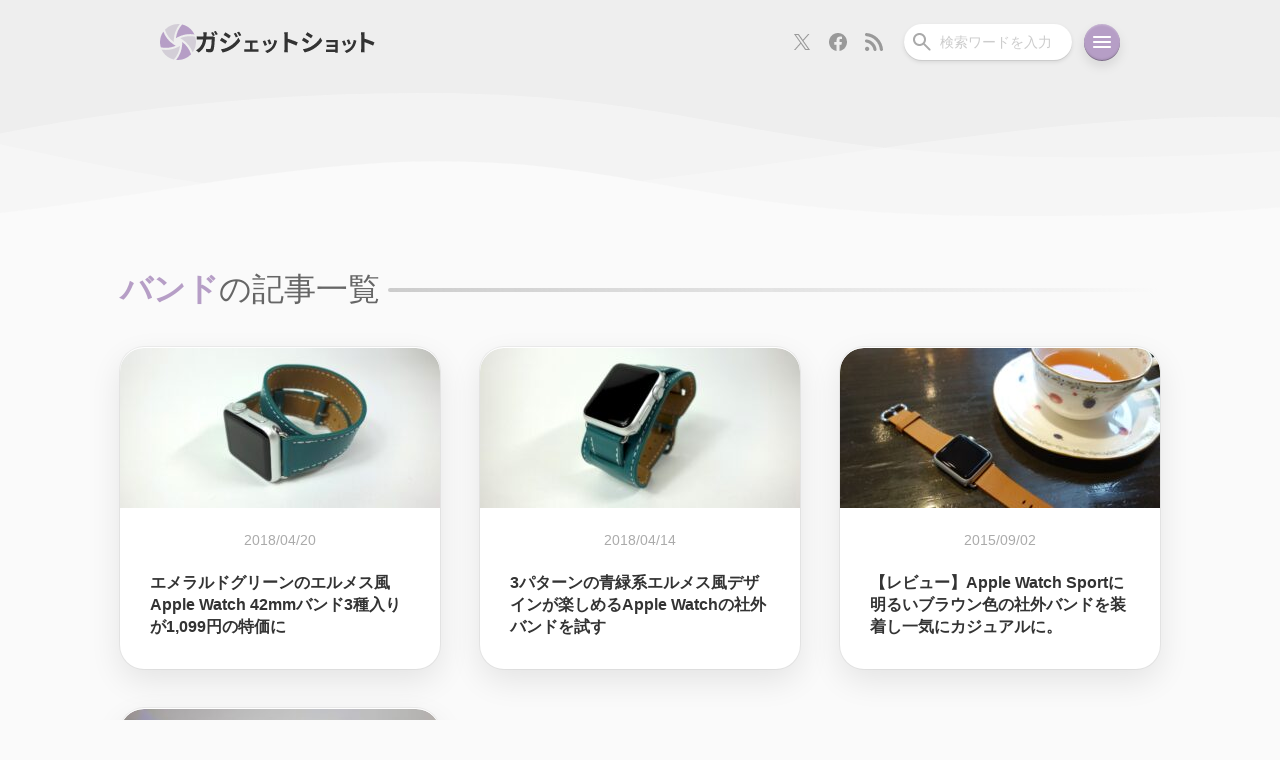

--- FILE ---
content_type: text/html; charset=UTF-8
request_url: https://gadget-shot.com/tag/%E3%83%90%E3%83%B3%E3%83%89
body_size: 15229
content:
<!DOCTYPE html>
<html lang="ja">
<head>
	<meta charset="UTF-8" />
	<link rel="stylesheet" type="text/css" media="all" href="https://gadget-shot.com/wp-content/themes/MARIA3/reset.css" />
	<link rel="stylesheet" type="text/css" media="all" href="https://gadget-shot.com/wp-content/themes/MARIA3/style.css?ver3.0.3" />
	<!--[if lte IE 8]>
	<script src="https://gadget-shot.com/wp-content/themes/MARIA3/js/css3-mediaqueries.js"></script>
	<![endif]-->
	<link rel="pingback" href="https://gadget-shot.com/xmlrpc.php" />
	<link rel="icon" href="https://gadget-shot.com/wp-content/themes/MARIA3/images/favicon.ico">
	<link rel="shortcut icon" href="https://gadget-shot.com/wp-content/themes/MARIA3/images/favicon.png">
	<link rel="apple-touch-icon-precomposed" href="https://gadget-shot.com/wp-content/themes/MARIA3/images/apple-touch-icon.png" />
	<link rel="apple-touch-icon" sizes="180x180" href="https://gadget-shot.com/wp-content/themes/MARIA3/images/apple-touch-icon_180x180.png">
	<link rel="alternate" type="application/rss+xml" title="RSS" href="https://gadget-shot.com/feed" />
	<meta name="viewport" content="width=device-width,initial-scale=1.0,minimum-scale=1.0,maximum-scale=1.0,user-scalable=no,viewport-fit=cover">
	<meta name="theme-color" content="#EEEEEE" />
			<title>バンド | ガジェットショット</title>
<meta name='robots' content='max-image-preview:large' />
	<style>img:is([sizes="auto" i], [sizes^="auto," i]) { contain-intrinsic-size: 3000px 1500px }</style>
	<!-- Jetpack Site Verification Tags -->
<meta name="google-site-verification" content="pmyZgZv3CtAKNxzT8Ej4GtIjLJ9rcEaqElVusNvZ6d4" />
<link rel='dns-prefetch' href='//stats.wp.com' />
<link rel='preconnect' href='//c0.wp.com' />
<link rel="alternate" type="application/rss+xml" title="ガジェットショット &raquo; バンド タグのフィード" href="https://gadget-shot.com/tag/%e3%83%90%e3%83%b3%e3%83%89/feed" />
<!-- Open Graph Protocol by Simple OGP Plugin -->
<meta property="og:title" content="バンド | ガジェットショット" />
<meta property="og:description" content="" />
<meta property="og:url" content="https://gadget-shot.com/tag/%E3%83%90%E3%83%B3%E3%83%89" />
<meta property="og:image" content="https://gadget-shot.com/wp-content/uploads/2022/01/ogp-1.png" />
<meta property="og:site_name" content="ガジェットショット" />
<meta property="og:type" content="website" />
<meta property="fb:app_id" content="251897981499130" />
<meta name="twitter:card" content="summary_large_image" />
<meta name="twitter:site" content="@gadget_shot" />
<meta name="twitter:title" content="バンド | ガジェットショット" />
<meta name="twitter:description" content="" />
<meta name="twitter:image" content="https://gadget-shot.com/wp-content/uploads/2022/01/ogp-1.png" />
<script type="text/javascript">
/* <![CDATA[ */
window._wpemojiSettings = {"baseUrl":"https:\/\/s.w.org\/images\/core\/emoji\/16.0.1\/72x72\/","ext":".png","svgUrl":"https:\/\/s.w.org\/images\/core\/emoji\/16.0.1\/svg\/","svgExt":".svg","source":{"concatemoji":"https:\/\/gadget-shot.com\/wp-includes\/js\/wp-emoji-release.min.js?ver=6.8.3"}};
/*! This file is auto-generated */
!function(s,n){var o,i,e;function c(e){try{var t={supportTests:e,timestamp:(new Date).valueOf()};sessionStorage.setItem(o,JSON.stringify(t))}catch(e){}}function p(e,t,n){e.clearRect(0,0,e.canvas.width,e.canvas.height),e.fillText(t,0,0);var t=new Uint32Array(e.getImageData(0,0,e.canvas.width,e.canvas.height).data),a=(e.clearRect(0,0,e.canvas.width,e.canvas.height),e.fillText(n,0,0),new Uint32Array(e.getImageData(0,0,e.canvas.width,e.canvas.height).data));return t.every(function(e,t){return e===a[t]})}function u(e,t){e.clearRect(0,0,e.canvas.width,e.canvas.height),e.fillText(t,0,0);for(var n=e.getImageData(16,16,1,1),a=0;a<n.data.length;a++)if(0!==n.data[a])return!1;return!0}function f(e,t,n,a){switch(t){case"flag":return n(e,"\ud83c\udff3\ufe0f\u200d\u26a7\ufe0f","\ud83c\udff3\ufe0f\u200b\u26a7\ufe0f")?!1:!n(e,"\ud83c\udde8\ud83c\uddf6","\ud83c\udde8\u200b\ud83c\uddf6")&&!n(e,"\ud83c\udff4\udb40\udc67\udb40\udc62\udb40\udc65\udb40\udc6e\udb40\udc67\udb40\udc7f","\ud83c\udff4\u200b\udb40\udc67\u200b\udb40\udc62\u200b\udb40\udc65\u200b\udb40\udc6e\u200b\udb40\udc67\u200b\udb40\udc7f");case"emoji":return!a(e,"\ud83e\udedf")}return!1}function g(e,t,n,a){var r="undefined"!=typeof WorkerGlobalScope&&self instanceof WorkerGlobalScope?new OffscreenCanvas(300,150):s.createElement("canvas"),o=r.getContext("2d",{willReadFrequently:!0}),i=(o.textBaseline="top",o.font="600 32px Arial",{});return e.forEach(function(e){i[e]=t(o,e,n,a)}),i}function t(e){var t=s.createElement("script");t.src=e,t.defer=!0,s.head.appendChild(t)}"undefined"!=typeof Promise&&(o="wpEmojiSettingsSupports",i=["flag","emoji"],n.supports={everything:!0,everythingExceptFlag:!0},e=new Promise(function(e){s.addEventListener("DOMContentLoaded",e,{once:!0})}),new Promise(function(t){var n=function(){try{var e=JSON.parse(sessionStorage.getItem(o));if("object"==typeof e&&"number"==typeof e.timestamp&&(new Date).valueOf()<e.timestamp+604800&&"object"==typeof e.supportTests)return e.supportTests}catch(e){}return null}();if(!n){if("undefined"!=typeof Worker&&"undefined"!=typeof OffscreenCanvas&&"undefined"!=typeof URL&&URL.createObjectURL&&"undefined"!=typeof Blob)try{var e="postMessage("+g.toString()+"("+[JSON.stringify(i),f.toString(),p.toString(),u.toString()].join(",")+"));",a=new Blob([e],{type:"text/javascript"}),r=new Worker(URL.createObjectURL(a),{name:"wpTestEmojiSupports"});return void(r.onmessage=function(e){c(n=e.data),r.terminate(),t(n)})}catch(e){}c(n=g(i,f,p,u))}t(n)}).then(function(e){for(var t in e)n.supports[t]=e[t],n.supports.everything=n.supports.everything&&n.supports[t],"flag"!==t&&(n.supports.everythingExceptFlag=n.supports.everythingExceptFlag&&n.supports[t]);n.supports.everythingExceptFlag=n.supports.everythingExceptFlag&&!n.supports.flag,n.DOMReady=!1,n.readyCallback=function(){n.DOMReady=!0}}).then(function(){return e}).then(function(){var e;n.supports.everything||(n.readyCallback(),(e=n.source||{}).concatemoji?t(e.concatemoji):e.wpemoji&&e.twemoji&&(t(e.twemoji),t(e.wpemoji)))}))}((window,document),window._wpemojiSettings);
/* ]]> */
</script>
<!-- gadget-shot.com is managing ads with Advanced Ads 2.0.4 – https://wpadvancedads.com/ --><script id="gadge-ready">
			window.advanced_ads_ready=function(e,a){a=a||"complete";var d=function(e){return"interactive"===a?"loading"!==e:"complete"===e};d(document.readyState)?e():document.addEventListener("readystatechange",(function(a){d(a.target.readyState)&&e()}),{once:"interactive"===a})},window.advanced_ads_ready_queue=window.advanced_ads_ready_queue||[];		</script>
		<style id='wp-emoji-styles-inline-css' type='text/css'>

	img.wp-smiley, img.emoji {
		display: inline !important;
		border: none !important;
		box-shadow: none !important;
		height: 1em !important;
		width: 1em !important;
		margin: 0 0.07em !important;
		vertical-align: -0.1em !important;
		background: none !important;
		padding: 0 !important;
	}
</style>
<link rel='stylesheet' id='wp-block-library-css' href='https://c0.wp.com/c/6.8.3/wp-includes/css/dist/block-library/style.min.css' type='text/css' media='all' />
<style id='classic-theme-styles-inline-css' type='text/css'>
/*! This file is auto-generated */
.wp-block-button__link{color:#fff;background-color:#32373c;border-radius:9999px;box-shadow:none;text-decoration:none;padding:calc(.667em + 2px) calc(1.333em + 2px);font-size:1.125em}.wp-block-file__button{background:#32373c;color:#fff;text-decoration:none}
</style>
<style id='rinkerg-gutenberg-rinker-style-inline-css' type='text/css'>
.wp-block-create-block-block{background-color:#21759b;color:#fff;padding:2px}

</style>
<style id='global-styles-inline-css' type='text/css'>
:root{--wp--preset--aspect-ratio--square: 1;--wp--preset--aspect-ratio--4-3: 4/3;--wp--preset--aspect-ratio--3-4: 3/4;--wp--preset--aspect-ratio--3-2: 3/2;--wp--preset--aspect-ratio--2-3: 2/3;--wp--preset--aspect-ratio--16-9: 16/9;--wp--preset--aspect-ratio--9-16: 9/16;--wp--preset--color--black: #000000;--wp--preset--color--cyan-bluish-gray: #abb8c3;--wp--preset--color--white: #ffffff;--wp--preset--color--pale-pink: #f78da7;--wp--preset--color--vivid-red: #cf2e2e;--wp--preset--color--luminous-vivid-orange: #ff6900;--wp--preset--color--luminous-vivid-amber: #fcb900;--wp--preset--color--light-green-cyan: #7bdcb5;--wp--preset--color--vivid-green-cyan: #00d084;--wp--preset--color--pale-cyan-blue: #8ed1fc;--wp--preset--color--vivid-cyan-blue: #0693e3;--wp--preset--color--vivid-purple: #9b51e0;--wp--preset--gradient--vivid-cyan-blue-to-vivid-purple: linear-gradient(135deg,rgba(6,147,227,1) 0%,rgb(155,81,224) 100%);--wp--preset--gradient--light-green-cyan-to-vivid-green-cyan: linear-gradient(135deg,rgb(122,220,180) 0%,rgb(0,208,130) 100%);--wp--preset--gradient--luminous-vivid-amber-to-luminous-vivid-orange: linear-gradient(135deg,rgba(252,185,0,1) 0%,rgba(255,105,0,1) 100%);--wp--preset--gradient--luminous-vivid-orange-to-vivid-red: linear-gradient(135deg,rgba(255,105,0,1) 0%,rgb(207,46,46) 100%);--wp--preset--gradient--very-light-gray-to-cyan-bluish-gray: linear-gradient(135deg,rgb(238,238,238) 0%,rgb(169,184,195) 100%);--wp--preset--gradient--cool-to-warm-spectrum: linear-gradient(135deg,rgb(74,234,220) 0%,rgb(151,120,209) 20%,rgb(207,42,186) 40%,rgb(238,44,130) 60%,rgb(251,105,98) 80%,rgb(254,248,76) 100%);--wp--preset--gradient--blush-light-purple: linear-gradient(135deg,rgb(255,206,236) 0%,rgb(152,150,240) 100%);--wp--preset--gradient--blush-bordeaux: linear-gradient(135deg,rgb(254,205,165) 0%,rgb(254,45,45) 50%,rgb(107,0,62) 100%);--wp--preset--gradient--luminous-dusk: linear-gradient(135deg,rgb(255,203,112) 0%,rgb(199,81,192) 50%,rgb(65,88,208) 100%);--wp--preset--gradient--pale-ocean: linear-gradient(135deg,rgb(255,245,203) 0%,rgb(182,227,212) 50%,rgb(51,167,181) 100%);--wp--preset--gradient--electric-grass: linear-gradient(135deg,rgb(202,248,128) 0%,rgb(113,206,126) 100%);--wp--preset--gradient--midnight: linear-gradient(135deg,rgb(2,3,129) 0%,rgb(40,116,252) 100%);--wp--preset--font-size--small: 13px;--wp--preset--font-size--medium: 20px;--wp--preset--font-size--large: 36px;--wp--preset--font-size--x-large: 42px;--wp--preset--spacing--20: 0.44rem;--wp--preset--spacing--30: 0.67rem;--wp--preset--spacing--40: 1rem;--wp--preset--spacing--50: 1.5rem;--wp--preset--spacing--60: 2.25rem;--wp--preset--spacing--70: 3.38rem;--wp--preset--spacing--80: 5.06rem;--wp--preset--shadow--natural: 6px 6px 9px rgba(0, 0, 0, 0.2);--wp--preset--shadow--deep: 12px 12px 50px rgba(0, 0, 0, 0.4);--wp--preset--shadow--sharp: 6px 6px 0px rgba(0, 0, 0, 0.2);--wp--preset--shadow--outlined: 6px 6px 0px -3px rgba(255, 255, 255, 1), 6px 6px rgba(0, 0, 0, 1);--wp--preset--shadow--crisp: 6px 6px 0px rgba(0, 0, 0, 1);}:where(.is-layout-flex){gap: 0.5em;}:where(.is-layout-grid){gap: 0.5em;}body .is-layout-flex{display: flex;}.is-layout-flex{flex-wrap: wrap;align-items: center;}.is-layout-flex > :is(*, div){margin: 0;}body .is-layout-grid{display: grid;}.is-layout-grid > :is(*, div){margin: 0;}:where(.wp-block-columns.is-layout-flex){gap: 2em;}:where(.wp-block-columns.is-layout-grid){gap: 2em;}:where(.wp-block-post-template.is-layout-flex){gap: 1.25em;}:where(.wp-block-post-template.is-layout-grid){gap: 1.25em;}.has-black-color{color: var(--wp--preset--color--black) !important;}.has-cyan-bluish-gray-color{color: var(--wp--preset--color--cyan-bluish-gray) !important;}.has-white-color{color: var(--wp--preset--color--white) !important;}.has-pale-pink-color{color: var(--wp--preset--color--pale-pink) !important;}.has-vivid-red-color{color: var(--wp--preset--color--vivid-red) !important;}.has-luminous-vivid-orange-color{color: var(--wp--preset--color--luminous-vivid-orange) !important;}.has-luminous-vivid-amber-color{color: var(--wp--preset--color--luminous-vivid-amber) !important;}.has-light-green-cyan-color{color: var(--wp--preset--color--light-green-cyan) !important;}.has-vivid-green-cyan-color{color: var(--wp--preset--color--vivid-green-cyan) !important;}.has-pale-cyan-blue-color{color: var(--wp--preset--color--pale-cyan-blue) !important;}.has-vivid-cyan-blue-color{color: var(--wp--preset--color--vivid-cyan-blue) !important;}.has-vivid-purple-color{color: var(--wp--preset--color--vivid-purple) !important;}.has-black-background-color{background-color: var(--wp--preset--color--black) !important;}.has-cyan-bluish-gray-background-color{background-color: var(--wp--preset--color--cyan-bluish-gray) !important;}.has-white-background-color{background-color: var(--wp--preset--color--white) !important;}.has-pale-pink-background-color{background-color: var(--wp--preset--color--pale-pink) !important;}.has-vivid-red-background-color{background-color: var(--wp--preset--color--vivid-red) !important;}.has-luminous-vivid-orange-background-color{background-color: var(--wp--preset--color--luminous-vivid-orange) !important;}.has-luminous-vivid-amber-background-color{background-color: var(--wp--preset--color--luminous-vivid-amber) !important;}.has-light-green-cyan-background-color{background-color: var(--wp--preset--color--light-green-cyan) !important;}.has-vivid-green-cyan-background-color{background-color: var(--wp--preset--color--vivid-green-cyan) !important;}.has-pale-cyan-blue-background-color{background-color: var(--wp--preset--color--pale-cyan-blue) !important;}.has-vivid-cyan-blue-background-color{background-color: var(--wp--preset--color--vivid-cyan-blue) !important;}.has-vivid-purple-background-color{background-color: var(--wp--preset--color--vivid-purple) !important;}.has-black-border-color{border-color: var(--wp--preset--color--black) !important;}.has-cyan-bluish-gray-border-color{border-color: var(--wp--preset--color--cyan-bluish-gray) !important;}.has-white-border-color{border-color: var(--wp--preset--color--white) !important;}.has-pale-pink-border-color{border-color: var(--wp--preset--color--pale-pink) !important;}.has-vivid-red-border-color{border-color: var(--wp--preset--color--vivid-red) !important;}.has-luminous-vivid-orange-border-color{border-color: var(--wp--preset--color--luminous-vivid-orange) !important;}.has-luminous-vivid-amber-border-color{border-color: var(--wp--preset--color--luminous-vivid-amber) !important;}.has-light-green-cyan-border-color{border-color: var(--wp--preset--color--light-green-cyan) !important;}.has-vivid-green-cyan-border-color{border-color: var(--wp--preset--color--vivid-green-cyan) !important;}.has-pale-cyan-blue-border-color{border-color: var(--wp--preset--color--pale-cyan-blue) !important;}.has-vivid-cyan-blue-border-color{border-color: var(--wp--preset--color--vivid-cyan-blue) !important;}.has-vivid-purple-border-color{border-color: var(--wp--preset--color--vivid-purple) !important;}.has-vivid-cyan-blue-to-vivid-purple-gradient-background{background: var(--wp--preset--gradient--vivid-cyan-blue-to-vivid-purple) !important;}.has-light-green-cyan-to-vivid-green-cyan-gradient-background{background: var(--wp--preset--gradient--light-green-cyan-to-vivid-green-cyan) !important;}.has-luminous-vivid-amber-to-luminous-vivid-orange-gradient-background{background: var(--wp--preset--gradient--luminous-vivid-amber-to-luminous-vivid-orange) !important;}.has-luminous-vivid-orange-to-vivid-red-gradient-background{background: var(--wp--preset--gradient--luminous-vivid-orange-to-vivid-red) !important;}.has-very-light-gray-to-cyan-bluish-gray-gradient-background{background: var(--wp--preset--gradient--very-light-gray-to-cyan-bluish-gray) !important;}.has-cool-to-warm-spectrum-gradient-background{background: var(--wp--preset--gradient--cool-to-warm-spectrum) !important;}.has-blush-light-purple-gradient-background{background: var(--wp--preset--gradient--blush-light-purple) !important;}.has-blush-bordeaux-gradient-background{background: var(--wp--preset--gradient--blush-bordeaux) !important;}.has-luminous-dusk-gradient-background{background: var(--wp--preset--gradient--luminous-dusk) !important;}.has-pale-ocean-gradient-background{background: var(--wp--preset--gradient--pale-ocean) !important;}.has-electric-grass-gradient-background{background: var(--wp--preset--gradient--electric-grass) !important;}.has-midnight-gradient-background{background: var(--wp--preset--gradient--midnight) !important;}.has-small-font-size{font-size: var(--wp--preset--font-size--small) !important;}.has-medium-font-size{font-size: var(--wp--preset--font-size--medium) !important;}.has-large-font-size{font-size: var(--wp--preset--font-size--large) !important;}.has-x-large-font-size{font-size: var(--wp--preset--font-size--x-large) !important;}
:where(.wp-block-post-template.is-layout-flex){gap: 1.25em;}:where(.wp-block-post-template.is-layout-grid){gap: 1.25em;}
:where(.wp-block-columns.is-layout-flex){gap: 2em;}:where(.wp-block-columns.is-layout-grid){gap: 2em;}
:root :where(.wp-block-pullquote){font-size: 1.5em;line-height: 1.6;}
</style>
<link rel='stylesheet' id='twenty20-css' href='https://gadget-shot.com/wp-content/plugins/twenty20/assets/css/twenty20.css?ver=2.0.4' type='text/css' media='all' />
<style id='akismet-widget-style-inline-css' type='text/css'>

			.a-stats {
				--akismet-color-mid-green: #357b49;
				--akismet-color-white: #fff;
				--akismet-color-light-grey: #f6f7f7;

				max-width: 350px;
				width: auto;
			}

			.a-stats * {
				all: unset;
				box-sizing: border-box;
			}

			.a-stats strong {
				font-weight: 600;
			}

			.a-stats a.a-stats__link,
			.a-stats a.a-stats__link:visited,
			.a-stats a.a-stats__link:active {
				background: var(--akismet-color-mid-green);
				border: none;
				box-shadow: none;
				border-radius: 8px;
				color: var(--akismet-color-white);
				cursor: pointer;
				display: block;
				font-family: -apple-system, BlinkMacSystemFont, 'Segoe UI', 'Roboto', 'Oxygen-Sans', 'Ubuntu', 'Cantarell', 'Helvetica Neue', sans-serif;
				font-weight: 500;
				padding: 12px;
				text-align: center;
				text-decoration: none;
				transition: all 0.2s ease;
			}

			/* Extra specificity to deal with TwentyTwentyOne focus style */
			.widget .a-stats a.a-stats__link:focus {
				background: var(--akismet-color-mid-green);
				color: var(--akismet-color-white);
				text-decoration: none;
			}

			.a-stats a.a-stats__link:hover {
				filter: brightness(110%);
				box-shadow: 0 4px 12px rgba(0, 0, 0, 0.06), 0 0 2px rgba(0, 0, 0, 0.16);
			}

			.a-stats .count {
				color: var(--akismet-color-white);
				display: block;
				font-size: 1.5em;
				line-height: 1.4;
				padding: 0 13px;
				white-space: nowrap;
			}
		
</style>
<link rel='stylesheet' id='wp-pagenavi-css' href='https://gadget-shot.com/wp-content/plugins/wp-pagenavi/pagenavi-css.css?ver=2.70' type='text/css' media='all' />
<script type="text/javascript" src="https://c0.wp.com/c/6.8.3/wp-includes/js/jquery/jquery.min.js" id="jquery-core-js"></script>
<script type="text/javascript" src="https://c0.wp.com/c/6.8.3/wp-includes/js/jquery/jquery-migrate.min.js" id="jquery-migrate-js"></script>
<script type="text/javascript" src="https://gadget-shot.com/wp-content/plugins/wp-retina-2x/app/picturefill.min.js?ver=1742172204" id="wr2x-picturefill-js-js"></script>
<link rel="https://api.w.org/" href="https://gadget-shot.com/wp-json/" /><link rel="alternate" title="JSON" type="application/json" href="https://gadget-shot.com/wp-json/wp/v2/tags/1958" /><link rel="EditURI" type="application/rsd+xml" title="RSD" href="https://gadget-shot.com/xmlrpc.php?rsd" />
<meta name="generator" content="WordPress 6.8.3" />
	<style>img#wpstats{display:none}</style>
			<script type="application/ld+json">
		{
		  "@context": "https://schema.org/",
		  "@type": "Person",
		  "name": "キリカ",
		  "url": "https://gadget-shot.com/",
		  "image": "https://gadget-shot.com/wp-content/uploads/2022/12/cropped-profile_icon-240x240.png",
		  "sameAs": "https://x.com/kir1ca"  
		}
	</script>
</head>
<body class="archive tag tag-1958 wp-theme-MARIA3">
<header>
	<nav class="nav-bar">
		<h2 class="site-title">
			<a class="nav-bar-title" href="https://gadget-shot.com" title="ガジェットショット">
				<svg width="36" height="36" viewBox="0 0 36 36" fill="none" xmlns="http://www.w3.org/2000/svg" class="site-logo-svg">
					<g clip-path="url(#clip0_504_42)">
					<path d="M22.2394 18V20.4804L22.192 20.5085C21.8576 26.361 19.6588 31.6754 16.2 35.911C16.7783 35.9674 17.3631 36 17.9565 36C22.9093 36 27.3854 33.9869 30.6326 30.7285C30.7792 30.581 30.9087 30.4189 31.05 30.2668C29.5096 25.4851 26.5223 21.1627 22.2394 18Z" fill="#B69EC6"/>
					<path d="M15.75 21.7655L13.6032 20.5238V20.4723C8.73978 17.28 5.25831 12.7431 3.34484 7.65C1.24672 10.583 0 14.1679 0 18.054C0 19.8798 0.275287 21.6383 0.781946 23.2984C2.4609 23.6557 4.17852 23.85 5.9067 23.85C9.21628 23.85 12.5642 23.1706 15.75 21.7655Z" fill="#B69EC6"/>
					<path d="M13.7606 18V16.1015V15.5248L13.808 15.4967C14.134 9.64256 16.3401 4.32793 19.8 0.0889898C19.2217 0.0327117 18.6369 0 18.0436 0C13.0896 0 8.61456 2.01328 5.36626 5.27298C5.22081 5.4205 5.09125 5.58328 4.95 5.73481C6.49683 10.5183 9.47769 14.8446 13.7606 18Z" fill="#D3CED7"/>
					<path d="M18.1167 12.9408L18.1565 12.9621C21.9917 11.0343 26.0926 10.1012 30.1267 10.1012C31.574 10.1012 33.0066 10.2243 34.425 10.4528C33.5289 8.4987 32.3071 6.7237 30.8012 5.21964C28.462 2.88883 25.4806 1.2129 22.1494 0.450001C18.7968 4.16614 16.5537 8.9055 15.975 14.175L18.1167 12.9408Z" fill="#B69EC6"/>
					<path d="M18.3546 22.7878H18.3524L17.8851 23.057L17.8471 23.0352C14.0113 24.9659 9.90885 25.8984 5.87294 25.8984C4.42537 25.8984 2.99356 25.7757 1.575 25.5474C2.47017 27.501 3.6932 29.2766 5.19825 30.7779C7.53785 33.1111 10.5198 34.7848 13.8525 35.55C17.2048 31.8337 19.4398 27.0941 20.025 21.825L18.3546 22.7878Z" fill="#D3CED7"/>
					<path d="M35.2191 12.7018C33.5388 12.3438 31.821 12.15 30.0925 12.15C26.7835 12.15 23.436 12.8289 20.25 14.232L22.3949 15.4738V15.5281C27.259 18.7287 30.7409 23.2601 32.6536 28.35C34.7531 25.416 36 21.8312 36 17.9423C36 16.1185 35.7247 14.3597 35.2191 12.7018Z" fill="#D3CED7"/>
					</g>
					<defs>
					<clipPath id="clip0_504_42">
					<rect width="36" height="36" fill="white"/>
					</clipPath>
					</defs>
				</svg>
				<svg width="179" height="24" viewBox="0 0 179 24" fill="none" xmlns="http://www.w3.org/2000/svg" class="site-title-svg">
					<path d="M165.144 18.918V5.118C165.144 4.278 165.072 3.078 164.904 2.238H168.648C168.552 3.078 168.432 4.134 168.432 5.118V8.67C171.648 9.606 176.256 11.31 178.464 12.39L177.096 15.702C174.624 14.406 171.024 13.014 168.432 12.126V18.918C168.432 19.614 168.552 21.294 168.648 22.278H164.904C165.048 21.318 165.144 19.878 165.144 18.918Z" fill="#333333"/>
					<path d="M153.108 9.342C153.488 10.202 154.468 12.802 154.748 13.722L152.348 14.562C152.108 13.582 151.228 11.162 150.728 10.122L153.108 9.342ZM160.488 10.802C160.248 11.442 160.128 11.862 160.008 12.262C159.488 14.282 158.648 16.362 157.288 18.122C155.428 20.522 152.928 22.202 150.588 23.082L148.488 20.942C150.688 20.362 153.468 18.842 155.128 16.762C156.488 15.062 157.448 12.402 157.688 9.902L160.488 10.802ZM148.468 10.402C148.968 11.422 149.928 13.842 150.328 14.962L147.888 15.882C147.548 14.802 146.548 12.142 146.068 11.262L148.468 10.402Z" fill="#333333"/>
					<path d="M130.268 9.922C130.788 9.982 132.008 10.022 132.748 10.022H140.308C140.788 10.022 141.528 10.002 141.848 9.982C141.828 10.242 141.828 10.902 141.828 11.322V21.362C141.828 21.682 141.848 22.362 141.848 22.722H139.328C139.348 22.542 139.348 22.222 139.348 21.922H131.768C131.208 21.922 130.388 21.962 130.048 21.982V19.522C130.388 19.562 131.068 19.602 131.788 19.602H139.348V16.942H132.968C132.208 16.942 131.248 16.962 130.788 16.982V14.622C131.308 14.662 132.208 14.682 132.968 14.682H139.348V12.262H132.748C132.008 12.262 130.748 12.302 130.268 12.342V9.922Z" fill="#333333"/>
					<path d="M111.344 2.214C112.928 3.078 115.568 4.782 116.816 5.646L115.016 8.31C113.672 7.374 111.176 5.742 109.592 4.854L111.344 2.214ZM106.88 19.254C109.568 18.798 112.448 18.006 115.064 16.566C119.144 14.286 122.48 10.998 124.4 7.566L126.248 10.83C124.016 14.142 120.632 17.19 116.696 19.446C114.248 20.838 110.816 22.038 108.68 22.422L106.88 19.254ZM107.648 7.686C109.256 8.55 111.896 10.206 113.12 11.07L111.368 13.758C110 12.822 107.504 11.19 105.896 10.35L107.648 7.686Z" fill="#333333"/>
					<path d="M88.424 18.918V5.118C88.424 4.278 88.352 3.078 88.184 2.238H91.928C91.832 3.078 91.712 4.134 91.712 5.118V8.67C94.928 9.606 99.536 11.31 101.744 12.39L100.376 15.702C97.904 14.406 94.304 13.014 91.712 12.126V18.918C91.712 19.614 91.832 21.294 91.928 22.278H88.184C88.328 21.318 88.424 19.878 88.424 18.918Z" fill="#333333"/>
					<path d="M73.788 9.342C74.168 10.202 75.148 12.802 75.428 13.722L73.028 14.562C72.788 13.582 71.908 11.162 71.408 10.122L73.788 9.342ZM81.168 10.802C80.928 11.442 80.808 11.862 80.688 12.262C80.168 14.282 79.328 16.362 77.968 18.122C76.108 20.522 73.608 22.202 71.268 23.082L69.168 20.942C71.368 20.362 74.148 18.842 75.808 16.762C77.168 15.062 78.128 12.402 78.368 9.902L81.168 10.802ZM69.148 10.402C69.648 11.422 70.608 13.842 71.008 14.962L68.568 15.882C68.228 14.802 67.228 12.142 66.748 11.262L69.148 10.402Z" fill="#333333"/>
					<path d="M49.228 10.382C49.668 10.462 50.368 10.482 50.808 10.482H59.968C60.448 10.482 61.048 10.442 61.528 10.382V12.902C61.028 12.862 60.428 12.822 59.968 12.822H56.548V19.262H60.908C61.448 19.262 62.008 19.182 62.428 19.142V21.762C61.988 21.682 61.248 21.662 60.908 21.662H49.848C49.368 21.662 48.748 21.682 48.208 21.762V19.142C48.728 19.202 49.348 19.262 49.848 19.262H53.928V12.822H50.808C50.388 12.822 49.668 12.862 49.228 12.902V10.382Z" fill="#333333"/>
					<path d="M39.768 2.79C40.44 3.798 41.4 5.406 41.952 6.51L39.864 7.398C39.168 5.886 38.616 4.854 37.752 3.63L39.768 2.79ZM43.056 1.638C43.8 2.598 44.736 4.158 45.312 5.214L43.272 6.126C42.504 4.614 41.904 3.678 41.016 2.478L43.056 1.638ZM29.328 2.334C30.912 3.198 33.552 4.878 34.8 5.766L33.024 8.406C31.68 7.47 29.184 5.862 27.6 4.974L29.328 2.334ZM24.888 19.374C27.576 18.918 30.456 18.102 33.048 16.662C37.128 14.382 40.488 11.094 42.384 7.662L44.232 10.926C42.024 14.262 38.616 17.286 34.704 19.566C32.256 20.934 28.8 22.134 26.688 22.518L24.888 19.374ZM25.632 7.806C27.264 8.67 29.904 10.326 31.128 11.19L29.376 13.878C28.008 12.918 25.512 11.31 23.904 10.446L25.632 7.806Z" fill="#333333"/>
<path d="M16.944 1.998C17.544 2.886 18.384 4.398 18.84 5.286L16.92 6.126C16.416 5.142 15.696 3.726 15.048 2.79L16.944 1.998ZM19.776 0.917999C20.4 1.83 21.288 3.342 21.72 4.182L19.8 5.022C19.32 4.014 18.552 2.622 17.88 1.71L19.776 0.917999ZM10.776 2.214C10.704 2.79 10.656 3.798 10.632 4.374C10.608 5.118 10.584 5.814 10.536 6.51H15.048C15.648 6.51 16.272 6.462 16.848 6.342L18.936 7.35C18.864 7.758 18.768 8.358 18.768 8.622C18.672 11.214 18.384 17.934 17.352 20.382C16.824 21.582 15.912 22.23 14.256 22.23C12.888 22.23 11.448 22.11 10.296 22.014L9.912 18.822C11.088 19.014 12.336 19.134 13.272 19.134C14.04 19.134 14.376 18.894 14.64 18.294C15.336 16.782 15.648 11.982 15.648 9.39H10.248C9.36 15.75 7.08 19.494 2.784 22.542L0 20.286C0.984 19.734 2.184 18.918 3.144 17.958C5.376 15.75 6.576 13.038 7.104 9.39H3.936C3.12 9.39 1.8 9.414 0.768 9.51V6.342C1.776 6.462 3.024 6.51 3.936 6.51H7.368C7.392 5.838 7.416 5.142 7.416 4.422C7.416 3.894 7.344 2.79 7.248 2.214H10.776Z" fill="#333333"/>
				</svg>
			</a>
		</h2>
		<nav class="nav-bar-buttons">
			<div class="nav-subscribe">
				<a class="nav-x" href="https://x.com/gadget_shot" title="Xでフォロー">
					<svg width="24" height="24" viewBox="0 0 24 24" fill="currentColor" xmlns="http://www.w3.org/2000/svg">
	<path d="M13.5222 10.7714L19.4785 4H18.0671L12.8952 9.87954L8.76437 4H4L10.2466 12.8909L4 19.9918H5.41155L10.8732 13.7828L15.2356 19.9918H20L13.5218 10.7714H13.5222ZM11.5889 12.9692L10.956 12.0839L5.92015 5.03921H8.0882L12.1522 10.7245L12.7851 11.6098L18.0677 18.9998H15.8997L11.5889 12.9696V12.9692Z" fill="#999999"/>
	</svg>
				</a>
				<a class="nav-fb" href="https://www.facebook.com/gadgetshot" title="Facebookで購読">
					<svg width="24" height="24" viewBox="0 0 24 24" fill="none" xmlns="http://www.w3.org/2000/svg">
	<g clip-path="url(#clip0_645_2033)">
	<path fill-rule="evenodd" clip-rule="evenodd" d="M20.9988 12.0522C20.9988 7.05237 16.9693 2.99919 11.9988 2.99919C7.02821 2.99919 2.99878 7.05237 2.99878 12.0522C2.99878 16.5709 6.28995 20.3161 10.5925 20.9953V14.6691H8.30737V12.0522H10.5925V10.0577C10.5925 7.78881 11.9362 6.53553 13.992 6.53553C14.9766 6.53553 16.0066 6.71235 16.0066 6.71235V8.94025H14.8717C13.7537 8.94025 13.405 9.63809 13.405 10.354V12.0522H15.9011L15.5021 14.6691H13.405V20.9953C17.7076 20.3161 20.9988 16.5709 20.9988 12.0522Z" fill="#999999"/>
	</g>
	<defs>
	<clipPath id="clip0_645_2033">
	<rect width="18" height="18" fill="white" transform="translate(3 3)"/>
	</clipPath>
	</defs>
	</svg>
				</a>
				<a class="nav-rss" href="https://gadget-shot.com/feed" title="RSSで購読">
					<svg width="24" height="24" viewBox="0 0 24 24" fill="none" xmlns="http://www.w3.org/2000/svg">
<path d="M5.12635 21C4.54161 21 4.04103 20.7918 3.62462 20.3754C3.20821 19.959 3 19.4584 3 18.8736C3 18.2889 3.20821 17.7883 3.62462 17.3719C4.04103 16.9555 4.54161 16.7473 5.12635 16.7473C5.7111 16.7473 6.21168 16.9555 6.62809 17.3719C7.0445 17.7883 7.2527 18.2889 7.2527 18.8736C7.2527 19.4584 7.0445 19.959 6.62809 20.3754C6.21168 20.7918 5.7111 21 5.12635 21ZM19.4792 21C19.0185 21 18.6331 20.8316 18.323 20.495C18.0129 20.1583 17.8313 19.7596 17.7781 19.2989C17.5832 17.5801 17.1181 15.972 16.3827 14.4747C15.6474 12.9774 14.6949 11.644 13.5254 10.4745C12.3559 9.30505 11.0225 8.35262 9.52524 7.61726C8.02794 6.88189 6.41988 6.41675 4.70108 6.22184C4.24037 6.16868 3.84168 5.98705 3.50501 5.67696C3.16834 5.36687 3 4.98147 3 4.52076C3 4.06005 3.15948 3.68351 3.47843 3.39113C3.79738 3.09876 4.17835 2.97029 4.62134 3.00573C6.80085 3.20065 8.84304 3.75438 10.7479 4.66694C12.6528 5.5795 14.3317 6.76229 15.7847 8.21529C17.2377 9.6683 18.4205 11.3472 19.333 13.2521C20.2456 15.1569 20.7993 17.1991 20.9943 19.3786C21.0297 19.8216 20.9012 20.2026 20.6089 20.5216C20.3165 20.8405 19.9399 21 19.4792 21ZM13.1002 21C12.6572 21 12.2762 20.8449 11.9573 20.5348C11.6383 20.2248 11.4345 19.8482 11.3459 19.4052C11.1865 18.537 10.9074 17.7351 10.5087 16.9998C10.11 16.2644 9.60941 15.5955 9.00694 14.993C8.40448 14.3906 7.73556 13.89 7.0002 13.4913C6.26484 13.0926 5.46302 12.8135 4.59476 12.6541C4.15177 12.5655 3.77523 12.3617 3.46514 12.0427C3.15505 11.7238 3 11.3428 3 10.8998C3 10.4391 3.15948 10.0581 3.47843 9.7569C3.79738 9.45567 4.17835 9.34049 4.62134 9.41137C5.91487 9.58856 7.12424 9.9651 8.24943 10.541C9.37463 11.1169 10.3802 11.8478 11.2662 12.7338C12.1522 13.6198 12.8831 14.6254 13.459 15.7506C14.0349 16.8757 14.4114 18.0851 14.5886 19.3786C14.6595 19.8216 14.5443 20.2026 14.2431 20.5216C13.9419 20.8405 13.5609 21 13.1002 21Z" fill="#999999"/>
</svg>

				</a>
			</div>
			<div class="search-box">
				<form role="search" method="get" id="searchform" action="https://gadget-shot.com/">
					<input type="text" value="" name="s" id="s" class="search-form" placeholder="検索ワードを入力" />
				</form>
			</div>
			<a class="nav-menu" href="#" title="メニュー"><svg xmlns="http://www.w3.org/2000/svg" height="24px" viewBox="0 0 24 24" width="24px" fill="#FFFFFF"><path d="M0 0h24v24H0V0z" fill="none"/><path class="menu-line menu-line-1" d="M4 18h16c.55 0 1-.45 1-1s-.45-1-1-1H4c-.55 0-1 .45-1 1s.45 1 1 1z"/><path class="menu-line menu-line-2" d="M4 13h16c.55 0 1-.45 1-1s-.45-1-1-1H4c-.55 0-1 .45-1 1s.45 1 1 1z"/><path class="menu-line menu-line-3" d="M3 7c0 .55.45 1 1 1h16c.55 0 1-.45 1-1s-.45-1-1-1H4c-.55 0-1 .45-1 1z"/></svg></a>
		</nav>
	</nav>
</header>
<nav class="global-menu">
	<div class="global-menu-container">
		<h3 class="global-menu-title"><span>商品を探す</span></h3>
		<div class="responsive-scroll">
			<ul class="global-menu-product-category">
				<li class="menu-item">
					<a href="https://gadget-shot.com/products/">
						<img src="https://gadget-shot.com/wp-content/themes/MARIA3/images/all.svg" alt="すべて" class="category-icon">
						<span class="category-name">すべて</span>
					</a>
				</li>
				<li id="menu-item-70069" class="menu-item menu-item-type-taxonomy menu-item-object-product-category menu-item-70069"><a href="https://gadget-shot.com/product-category/smartphone"><img src="https://gadget-shot.com/wp-content/uploads/2025/05/smartphone-1.svg" alt="スマホ" class="category-icon"><span class="category-name">スマホ</span></a></li>
<li id="menu-item-70070" class="menu-item menu-item-type-taxonomy menu-item-object-product-category menu-item-70070"><a href="https://gadget-shot.com/product-category/pc"><img src="https://gadget-shot.com/wp-content/uploads/2025/05/pc-1.svg" alt="PC関連" class="category-icon"><span class="category-name">PC関連</span></a></li>
<li id="menu-item-70071" class="menu-item menu-item-type-taxonomy menu-item-object-product-category menu-item-70071"><a href="https://gadget-shot.com/product-category/camera"><img src="https://gadget-shot.com/wp-content/uploads/2025/05/camera-1.svg" alt="カメラ" class="category-icon"><span class="category-name">カメラ</span></a></li>
<li id="menu-item-70072" class="menu-item menu-item-type-taxonomy menu-item-object-product-category menu-item-70072"><a href="https://gadget-shot.com/product-category/wearable"><img src="https://gadget-shot.com/wp-content/uploads/2025/05/wearable-1.svg" alt="ウェアラブル" class="category-icon"><span class="category-name">ウェアラブル</span></a></li>
<li id="menu-item-70073" class="menu-item menu-item-type-taxonomy menu-item-object-product-category menu-item-70073"><a href="https://gadget-shot.com/product-category/smarthome"><img src="https://gadget-shot.com/wp-content/uploads/2025/05/smarthome-1.svg" alt="スマートホーム" class="category-icon"><span class="category-name">スマートホーム</span></a></li>
<li id="menu-item-70074" class="menu-item menu-item-type-taxonomy menu-item-object-product-category menu-item-70074"><a href="https://gadget-shot.com/product-category/cars-and-bikes"><img src="https://gadget-shot.com/wp-content/uploads/2025/05/cars-1.svg" alt="車・バイク" class="category-icon"><span class="category-name">車・バイク</span></a></li>
<li id="menu-item-70075" class="menu-item menu-item-type-taxonomy menu-item-object-product-category menu-item-70075"><a href="https://gadget-shot.com/product-category/audio"><img src="https://gadget-shot.com/wp-content/uploads/2025/05/audio-1.svg" alt="オーディオ" class="category-icon"><span class="category-name">オーディオ</span></a></li>
<li id="menu-item-70076" class="menu-item menu-item-type-taxonomy menu-item-object-product-category menu-item-70076"><a href="https://gadget-shot.com/product-category/chargers"><img src="https://gadget-shot.com/wp-content/uploads/2025/05/charge-1.svg" alt="充電関連" class="category-icon"><span class="category-name">充電関連</span></a></li>
<li id="menu-item-70077" class="menu-item menu-item-type-taxonomy menu-item-object-product-category menu-item-70077"><a href="https://gadget-shot.com/product-category/other"><img src="https://gadget-shot.com/wp-content/uploads/2025/05/other-1.svg" alt="その他" class="category-icon"><span class="category-name">その他</span></a></li>
			</ul>
		</div>
		<h3 class="global-menu-title"><span>記事を探す</span></h3>
		<div class="menu-categories-container"><ul id="menu-categories" class="menu"><li id="menu-item-70017" class="menu-item menu-item-type-taxonomy menu-item-object-category menu-item-70017"><a href="https://gadget-shot.com/category/sale">セール情報</a></li>
<li id="menu-item-70025" class="menu-item menu-item-type-taxonomy menu-item-object-category menu-item-70025"><a href="https://gadget-shot.com/category/smart-home">スマートホーム</a></li>
<li id="menu-item-70024" class="menu-item menu-item-type-taxonomy menu-item-object-category menu-item-70024"><a href="https://gadget-shot.com/category/camera/actioncam">アクションカメラ</a></li>
<li id="menu-item-70023" class="menu-item menu-item-type-taxonomy menu-item-object-category menu-item-70023"><a href="https://gadget-shot.com/category/camera">カメラ</a></li>
<li id="menu-item-70026" class="menu-item menu-item-type-taxonomy menu-item-object-category menu-item-70026"><a href="https://gadget-shot.com/category/network">回線</a></li>
<li id="menu-item-70018" class="menu-item menu-item-type-taxonomy menu-item-object-category menu-item-70018"><a href="https://gadget-shot.com/category/iphone">iPhone</a></li>
<li id="menu-item-70020" class="menu-item menu-item-type-taxonomy menu-item-object-category menu-item-70020"><a href="https://gadget-shot.com/category/ipad">iPad</a></li>
<li id="menu-item-70021" class="menu-item menu-item-type-taxonomy menu-item-object-category menu-item-70021"><a href="https://gadget-shot.com/category/mac">Mac</a></li>
<li id="menu-item-70014" class="menu-item menu-item-type-taxonomy menu-item-object-category menu-item-70014"><a href="https://gadget-shot.com/category/android">Android</a></li>
<li id="menu-item-70015" class="menu-item menu-item-type-taxonomy menu-item-object-category menu-item-70015"><a href="https://gadget-shot.com/category/column">コラム</a></li>
<li id="menu-item-70016" class="menu-item menu-item-type-taxonomy menu-item-object-category menu-item-70016"><a href="https://gadget-shot.com/category/guide">ガイド</a></li>
<li id="menu-item-70013" class="menu-item menu-item-type-taxonomy menu-item-object-category menu-item-70013"><a href="https://gadget-shot.com/category/news">ニュース</a></li>
<li id="menu-item-70022" class="menu-item menu-item-type-taxonomy menu-item-object-category menu-item-70022"><a href="https://gadget-shot.com/category/audio">オーディオ</a></li>
<li id="menu-item-70019" class="menu-item menu-item-type-taxonomy menu-item-object-category menu-item-70019"><a href="https://gadget-shot.com/category/goods">周辺機器</a></li>
</ul></div>	</div>
</nav>
<div class="sub-hero"></div>

	<h1 class="list-title"><span class="keyword">バンド</span>の記事一覧</h1>
	<div class="tag-description"></div>

<div class="responsive-scroll">
	<div class="entries">
								<article id="post-41199" class="post-41199 post type-post status-publish format-standard has-post-thumbnail hentry category-amazon tag-apple-watch tag-1958 tag-sales">
				<a href="https://gadget-shot.com/41199" title="エメラルドグリーンのエルメス風Apple Watch 42mmバンド3種入りが1,099円の特価に" class="article-card">
					<div class="article-card-thumb" style="view-transition-name:article-thumb-41199"><img width="320" height="160" src="https://gadget-shot.com/wp-content/uploads/2018/04/apple-watch-hermes-like-band-6-320x160.jpg" class="attachment-list size-list wp-post-image" alt="" decoding="async" fetchpriority="high" srcset="https://gadget-shot.com/wp-content/uploads/2018/04/apple-watch-hermes-like-band-6-320x160.jpg 320w, https://gadget-shot.com/wp-content/uploads/2018/04/apple-watch-hermes-like-band-6-320x160@2x.jpg 640w" sizes="(max-width: 320px) 100vw, 320px" /></div>
					<div class="article-card-date">2018/04/20</div>
					<h3 class="article-card-title">エメラルドグリーンのエルメス風Apple Watch 42mmバンド3種入りが1,099円の特価に</h3>
				</a>
			</article>
						<article id="post-41123" class="post-41123 post type-post status-publish format-standard has-post-thumbnail hentry category-news tag-apple-watch tag-apple-watch-band tag-1958">
				<a href="https://gadget-shot.com/41123" title="3パターンの青緑系エルメス風デザインが楽しめるApple Watchの社外バンドを試す" class="article-card">
					<div class="article-card-thumb" style="view-transition-name:article-thumb-41123"><img width="320" height="160" src="https://gadget-shot.com/wp-content/uploads/2018/04/apple-watch-hermes-like-band-5-320x160.jpg" class="attachment-list size-list wp-post-image" alt="" decoding="async" srcset="https://gadget-shot.com/wp-content/uploads/2018/04/apple-watch-hermes-like-band-5-320x160.jpg 320w, https://gadget-shot.com/wp-content/uploads/2018/04/apple-watch-hermes-like-band-5-320x160@2x.jpg 640w" sizes="(max-width: 320px) 100vw, 320px" /></div>
					<div class="article-card-date">2018/04/14</div>
					<h3 class="article-card-title">3パターンの青緑系エルメス風デザインが楽しめるApple Watchの社外バンドを試す</h3>
				</a>
			</article>
						<article id="post-27866" class="post-27866 post type-post status-publish format-standard has-post-thumbnail hentry category-apple-watch-bands tag-apple-watch tag-apple-watch-sport tag-1958 tag-1957 tag-1959">
				<a href="https://gadget-shot.com/27866" title="【レビュー】Apple Watch Sportに明るいブラウン色の社外バンドを装着し一気にカジュアルに。" class="article-card">
					<div class="article-card-thumb" style="view-transition-name:article-thumb-27866"><img width="320" height="160" src="https://gadget-shot.com/wp-content/uploads/2015/09/apple-watch-sport-leather-belt-10-320x160.jpg" class="attachment-list size-list wp-post-image" alt="" decoding="async" srcset="https://gadget-shot.com/wp-content/uploads/2015/09/apple-watch-sport-leather-belt-10-320x160.jpg 320w, https://gadget-shot.com/wp-content/uploads/2015/09/apple-watch-sport-leather-belt-10-320x160@2x.jpg 640w" sizes="(max-width: 320px) 100vw, 320px" /></div>
					<div class="article-card-date">2015/09/02</div>
					<h3 class="article-card-title">【レビュー】Apple Watch Sportに明るいブラウン色の社外バンドを装着し一気にカジュアルに。</h3>
				</a>
			</article>
						<article id="post-25618" class="post-25618 post type-post status-publish format-standard has-post-thumbnail hentry category-apple-watch-bands tag-apple-watch tag-1958 tag-1957 tag-1959">
				<a href="https://gadget-shot.com/25618" title="Apple Watch用のサードパーティ(ShineZone)のレザーバンドを買ったら金具が足りず装着できませんでした" class="article-card">
					<div class="article-card-thumb" style="view-transition-name:article-thumb-25618"><img width="320" height="160" src="https://gadget-shot.com/wp-content/uploads/2015/04/apple-watch-thrid-party-belt-4-320x160.jpg" class="attachment-list size-list wp-post-image" alt="" decoding="async" srcset="https://gadget-shot.com/wp-content/uploads/2015/04/apple-watch-thrid-party-belt-4-320x160.jpg 320w, https://gadget-shot.com/wp-content/uploads/2015/04/apple-watch-thrid-party-belt-4-320x160@2x.jpg 640w" sizes="(max-width: 320px) 100vw, 320px" /></div>
					<div class="article-card-date">2015/04/29</div>
					<h3 class="article-card-title">Apple Watch用のサードパーティ(ShineZone)のレザーバンドを買ったら金具が足りず装着できませんでした</h3>
				</a>
			</article>
							
				
		<nav class="mobile-next-page">
					</nav>
	</div>
</div>

<div class="posts-navigation">
	</div>

<footer>
	<div class="footer-3d">
		<div class="footer-card">
			<a class="footer-logo" href="https://gadget-shot.com" title="ガジェットショット"></a>
			<p>ガジェットショットは筆者が実際に使って心に響いた物を共有することで、読者の明日の愛用品を決めるきっかけを目指して2010年から書き続けているブログです。</p>
			<a href="https://gadget-shot.com/about" class="button footer-button">このブログについて</a>
		</div>
	</div>
	<div class="footer-buttons">
		<div class="nav-subscribe">
			<a class="nav-x" href="https://x.com/gadget_shot" title="Xでフォロー">
				<svg width="24" height="24" viewBox="0 0 24 24" fill="currentColor" xmlns="http://www.w3.org/2000/svg">
		<path d="M13.5222 10.7714L19.4785 4H18.0671L12.8952 9.87954L8.76437 4H4L10.2466 12.8909L4 19.9918H5.41155L10.8732 13.7828L15.2356 19.9918H20L13.5218 10.7714H13.5222ZM11.5889 12.9692L10.956 12.0839L5.92015 5.03921H8.0882L12.1522 10.7245L12.7851 11.6098L18.0677 18.9998H15.8997L11.5889 12.9696V12.9692Z" fill="#999999"></path>
		</svg>
			</a>
			<a class="nav-fb" href="https://www.facebook.com/gadgetshot" title="Facebookで購読">
				<svg width="24" height="24" viewBox="0 0 24 24" fill="none" xmlns="http://www.w3.org/2000/svg">
		<g clip-path="url(#clip0_645_2033)">
		<path fill-rule="evenodd" clip-rule="evenodd" d="M20.9988 12.0522C20.9988 7.05237 16.9693 2.99919 11.9988 2.99919C7.02821 2.99919 2.99878 7.05237 2.99878 12.0522C2.99878 16.5709 6.28995 20.3161 10.5925 20.9953V14.6691H8.30737V12.0522H10.5925V10.0577C10.5925 7.78881 11.9362 6.53553 13.992 6.53553C14.9766 6.53553 16.0066 6.71235 16.0066 6.71235V8.94025H14.8717C13.7537 8.94025 13.405 9.63809 13.405 10.354V12.0522H15.9011L15.5021 14.6691H13.405V20.9953C17.7076 20.3161 20.9988 16.5709 20.9988 12.0522Z" fill="#999999"></path>
		</g>
		<defs>
		<clipPath id="clip0_645_2033">
		<rect width="18" height="18" fill="white" transform="translate(3 3)"></rect>
		</clipPath>
		</defs>
		</svg>
			</a>
			<a class="nav-rss" href="https://gadget-shot.com/feed" title="RSSで購読">
				<svg width="24" height="24" viewBox="0 0 24 24" fill="none" xmlns="http://www.w3.org/2000/svg">
	<path d="M5.12635 21C4.54161 21 4.04103 20.7918 3.62462 20.3754C3.20821 19.959 3 19.4584 3 18.8736C3 18.2889 3.20821 17.7883 3.62462 17.3719C4.04103 16.9555 4.54161 16.7473 5.12635 16.7473C5.7111 16.7473 6.21168 16.9555 6.62809 17.3719C7.0445 17.7883 7.2527 18.2889 7.2527 18.8736C7.2527 19.4584 7.0445 19.959 6.62809 20.3754C6.21168 20.7918 5.7111 21 5.12635 21ZM19.4792 21C19.0185 21 18.6331 20.8316 18.323 20.495C18.0129 20.1583 17.8313 19.7596 17.7781 19.2989C17.5832 17.5801 17.1181 15.972 16.3827 14.4747C15.6474 12.9774 14.6949 11.644 13.5254 10.4745C12.3559 9.30505 11.0225 8.35262 9.52524 7.61726C8.02794 6.88189 6.41988 6.41675 4.70108 6.22184C4.24037 6.16868 3.84168 5.98705 3.50501 5.67696C3.16834 5.36687 3 4.98147 3 4.52076C3 4.06005 3.15948 3.68351 3.47843 3.39113C3.79738 3.09876 4.17835 2.97029 4.62134 3.00573C6.80085 3.20065 8.84304 3.75438 10.7479 4.66694C12.6528 5.5795 14.3317 6.76229 15.7847 8.21529C17.2377 9.6683 18.4205 11.3472 19.333 13.2521C20.2456 15.1569 20.7993 17.1991 20.9943 19.3786C21.0297 19.8216 20.9012 20.2026 20.6089 20.5216C20.3165 20.8405 19.9399 21 19.4792 21ZM13.1002 21C12.6572 21 12.2762 20.8449 11.9573 20.5348C11.6383 20.2248 11.4345 19.8482 11.3459 19.4052C11.1865 18.537 10.9074 17.7351 10.5087 16.9998C10.11 16.2644 9.60941 15.5955 9.00694 14.993C8.40448 14.3906 7.73556 13.89 7.0002 13.4913C6.26484 13.0926 5.46302 12.8135 4.59476 12.6541C4.15177 12.5655 3.77523 12.3617 3.46514 12.0427C3.15505 11.7238 3 11.3428 3 10.8998C3 10.4391 3.15948 10.0581 3.47843 9.7569C3.79738 9.45567 4.17835 9.34049 4.62134 9.41137C5.91487 9.58856 7.12424 9.9651 8.24943 10.541C9.37463 11.1169 10.3802 11.8478 11.2662 12.7338C12.1522 13.6198 12.8831 14.6254 13.459 15.7506C14.0349 16.8757 14.4114 18.0851 14.5886 19.3786C14.6595 19.8216 14.5443 20.2026 14.2431 20.5216C13.9419 20.8405 13.5609 21 13.1002 21Z" fill="#999999"></path>
	</svg>
			</a>
		</div>
	</div>
	<div class="footer-copyright">Designed by <a href="https://twitter.com/kir1ca">@kir1ca</a>. <br>Copyright © gadget-shot.com</div>
	<script type="speculationrules">
{"prefetch":[{"source":"document","where":{"and":[{"href_matches":"\/*"},{"not":{"href_matches":["\/wp-*.php","\/wp-admin\/*","\/wp-content\/uploads\/*","\/wp-content\/*","\/wp-content\/plugins\/*","\/wp-content\/themes\/MARIA3\/*","\/*\\?(.+)"]}},{"not":{"selector_matches":"a[rel~=\"nofollow\"]"}},{"not":{"selector_matches":".no-prefetch, .no-prefetch a"}}]},"eagerness":"conservative"}]}
</script>
<script type="text/javascript" src="https://gadget-shot.com/wp-content/plugins/twenty20/assets/js/jquery.event.move.js?ver=2.0.4" id="twenty20-eventmove-js"></script>
<script type="text/javascript" src="https://gadget-shot.com/wp-content/plugins/twenty20/assets/js/jquery.twenty20.js?ver=2.0.4" id="twenty20-js"></script>
<script type="text/javascript" id="twenty20-js-after">
/* <![CDATA[ */
    jQuery(function($) {
      // Re-init any uninitialized containers
      function checkUninitialized() {
        $(".twentytwenty-container:not([data-twenty20-init])").each(function() {
          var $container = $(this);
          if($container.find("img").length === 2) {
            $container.trigger("twenty20-init");
          }
        });
      }
      
      // Check periodically for the first few seconds
      var checkInterval = setInterval(checkUninitialized, 500);
      setTimeout(function() {
        clearInterval(checkInterval);
      }, 5000);
    });
  
/* ]]> */
</script>
<script type="text/javascript" src="https://gadget-shot.com/wp-content/plugins/easy-table-of-contents/vendor/js-cookie/js.cookie.min.js?ver=2.2.1" id="ez-toc-js-cookie-js"></script>
<script type="text/javascript" src="https://gadget-shot.com/wp-content/plugins/easy-table-of-contents/vendor/sticky-kit/jquery.sticky-kit.min.js?ver=1.9.2" id="ez-toc-jquery-sticky-kit-js"></script>
<script type="text/javascript" id="ez-toc-js-js-extra">
/* <![CDATA[ */
var ezTOC = {"smooth_scroll":"","scroll_offset":"100","fallbackIcon":"<span class=\"\"><span class=\"eztoc-hide\" style=\"display:none;\">Toggle<\/span><span class=\"ez-toc-icon-toggle-span\"><svg style=\"fill: #999;color:#999\" xmlns=\"http:\/\/www.w3.org\/2000\/svg\" class=\"list-377408\" width=\"20px\" height=\"20px\" viewBox=\"0 0 24 24\" fill=\"none\"><path d=\"M6 6H4v2h2V6zm14 0H8v2h12V6zM4 11h2v2H4v-2zm16 0H8v2h12v-2zM4 16h2v2H4v-2zm16 0H8v2h12v-2z\" fill=\"currentColor\"><\/path><\/svg><svg style=\"fill: #999;color:#999\" class=\"arrow-unsorted-368013\" xmlns=\"http:\/\/www.w3.org\/2000\/svg\" width=\"10px\" height=\"10px\" viewBox=\"0 0 24 24\" version=\"1.2\" baseProfile=\"tiny\"><path d=\"M18.2 9.3l-6.2-6.3-6.2 6.3c-.2.2-.3.4-.3.7s.1.5.3.7c.2.2.4.3.7.3h11c.3 0 .5-.1.7-.3.2-.2.3-.5.3-.7s-.1-.5-.3-.7zM5.8 14.7l6.2 6.3 6.2-6.3c.2-.2.3-.5.3-.7s-.1-.5-.3-.7c-.2-.2-.4-.3-.7-.3h-11c-.3 0-.5.1-.7.3-.2.2-.3.5-.3.7s.1.5.3.7z\"\/><\/svg><\/span><\/span>","chamomile_theme_is_on":""};
/* ]]> */
</script>
<script type="text/javascript" src="https://gadget-shot.com/wp-content/plugins/easy-table-of-contents/assets/js/front.min.js?ver=2.0.73-1742172187" id="ez-toc-js-js"></script>
<script type="text/javascript" id="jetpack-stats-js-before">
/* <![CDATA[ */
_stq = window._stq || [];
_stq.push([ "view", JSON.parse("{\"v\":\"ext\",\"blog\":\"44045011\",\"post\":\"0\",\"tz\":\"9\",\"srv\":\"gadget-shot.com\",\"j\":\"1:14.5\"}") ]);
_stq.push([ "clickTrackerInit", "44045011", "0" ]);
/* ]]> */
</script>
<script type="text/javascript" src="https://stats.wp.com/e-202546.js" id="jetpack-stats-js" defer="defer" data-wp-strategy="defer"></script>
<script>!function(){window.advanced_ads_ready_queue=window.advanced_ads_ready_queue||[],advanced_ads_ready_queue.push=window.advanced_ads_ready;for(var d=0,a=advanced_ads_ready_queue.length;d<a;d++)advanced_ads_ready(advanced_ads_ready_queue[d])}();</script></footer>

<script src="https://gadget-shot.com/wp-content/themes/MARIA3/script.js?ver3.0.3"></script>
<script src="https://gadget-shot.com/wp-content/themes/MARIA3/js/modernizr-custom.js"></script>
<script src="https://gadget-shot.com/wp-content/themes/MARIA3/js/device.min.js"></script>
<script src="https://gadget-shot.com/wp-content/themes/MARIA3/js/cssfx.js"></script>
<script src="https://gadget-shot.com/wp-content/themes/MARIA3/js/jquery.finger.js"></script>

<!-- Global site tag (gtag.js) - Google Analytics -->
<script async src="https://www.googletagmanager.com/gtag/js?id=UA-20281081-1"></script>
<script>
  window.dataLayer = window.dataLayer || [];
  function gtag(){dataLayer.push(arguments);}
  gtag('js', new Date());

  gtag('config', 'UA-20281081-1');
  gtag('config', 'AW-977243373');
</script>
<!-- Event snippet for Website traffic conversion page -->
<script>
  gtag('event', 'conversion', {'send_to': 'AW-977243373/fOrkCJmet6cYEO2Z_tED'});
</script>

</body>
</html>

--- FILE ---
content_type: text/css
request_url: https://gadget-shot.com/wp-content/themes/MARIA3/style.css?ver3.0.3
body_size: 15677
content:
@charset "utf-8";
/*
Theme Name: MARIA 3
Theme URI: https://gadget-shot.com
Description: 2024 theme
Author: @kir1ca
Version: 3.0.3
*/

/* * * * * * * * * * * * *
 #01 全体設定
* * * * * * * * * * * * */

/* CSSリセット */
a img {border:0px;}

/* micro clearfix */
.clearfix:before,
.clearfix:after {
	content: " ";
	display: table;
}

.clearfix:after {
	clear: both;
}

.clearfix {
	zoom: 1;
}

/* カラーパレット */
:root {
	/* ベースカラー */
	--bg: #FAFAFA;
	--content-bg: #FFF;
	--content-bg-3D: #DDD;
	--sub-bg: #EEE;
	--product-bg: #F7F7F7;
	
	/* テキストカラー */
	--text: #333;
	--text-sub: #666;
	--text-light: #AAA;
	--text-light-link: #CCC;
	--text-strong: #000;
	--text-heading: #333;
	--text-medium: #999;
	
	/* アクセントカラー */
	--primary: #B69EC6;
	--primary-3D: #80708C;
	--primary-text: #FFF;
	--primary-text-hover: #FAFAFA;
	--secondary: #D3CED7;
	--tertiary: #8C99AA;
	
	/* リンクカラー */
	--link: #7168cf;
	--link-hover: var(--primary);
	
	/* ボーダーカラー */
	--border-heavy: #CCC;
	--border-medium: #DDD;
	--border-light: #F0F0F0;
	
	/* その他 */
	--form-shadow: #F0F0F0;
	--sub-nav-bg: #F0F0F0;
	--sub-nav-3D: #CCC;
	
	/* アニメーション */
	--transition-base: all 0.3s cubic-bezier(.55,0,.1,1);
	--transition-fast: all 0.15s cubic-bezier(.55,0,.1,1);
	--transition-slow: all 0.6s cubic-bezier(.55,0,.1,1);
	
	/* ブレークポイント */
	--breakpoint-xs: 480px;
	--breakpoint-sm: 768px;
	--breakpoint-md: 1024px;
	--breakpoint-lg: 1280px;
	--breakpoint-xl: 1440px;
	
	/* シャドウ */
	--shadow-sm: 0px 2px 4px rgba(0,0,0,0.1);
	--shadow-md: 0px 4px 8px rgba(0,0,0,0.1);
	--shadow-lg: 0px 8px 16px rgba(0,0,0,0.1);
	--shadow-xl: 0px 12px 24px rgba(0,0,0,0.1);
	
	/* ボーダーラジウス */
	--radius-sm: 4px;
	--radius-md: 8px;
	--radius-lg: 16px;
	--radius-xl: 24px;
	--radius-full: 9999px;
}

/* ダークモード */
@media (prefers-color-scheme: dark) {
	:root {

	}
}

/* アニメーション */
:root {
	--transition: all 0.15s cubic-bezier(.55,0,.1,1);
	--curve : cubic-bezier(.55,0,.1,1);
}

/* ブレークポイント */
:root {
	--breakpoint-xs: 480px;
	--breakpoint-sm: 768px;
	--breakpoint-md: 1024px;
	--breakpoint-lg: 1280px;
	--breakpoint-xl: 1440px;
	--max-breakpoint-xs: calc(var(--breakpoint-xs) - 1px);
	--max-breakpoint-sm: calc(var(--breakpoint-sm) - 1px);
	--max-breakpoint-md: calc(var(--breakpoint-md) - 1px);
	--max-breakpoint-lg: calc(var(--breakpoint-lg) - 1px);
	--max-breakpoint-xl: calc(var(--breakpoint-xl) - 1px);
}

/* 全体書式 */
html,body {
	-webkit-text-size-adjust: none;
	min-width: 320px;
	min-height: 100%;
	scroll-behavior: smooth;
	overflow-x: clip;
}

body {
	color: var(--text);
	background-color: var(--bg);
	font-size: 16px;
	line-height: 1.4em;
	font-family: "Hiragino Sans","ヒラギノ角ゴ Pro W3","Hiragino Kaku Gothic Pro",YuGothic,"Meiryo","MS Gothic", sans-serif;
	-webkit-text-size-adjust: none;
}

a {
	text-decoration: none;
	color: var(--link);
	transition: all 0.3s var(--primary-curve);
}

a:hover {
	color: var(--link-hover);
	text-decoration: underline;
}

.clear {clear: both;}
strong {font-weight: bold;}
em {font-style: italic;}
figure {margin: 0px;}

/* 共通ボタン */
.button {
	display: inline-block;
	line-height: 48px;
	color: var(--primary-text);
	background-color: var(--primary);
	border-radius: 24px;
	padding: 0px 24px;
	box-shadow:
		0px 8px 24px rgba(0,0,0,0.15),
		inset 0px 1px 1px rgba(255,255,255,0.6),
		inset 0px -1px 1px rgba(0,0,0,0.2)
	;
	transition: all 0.2s cubic-bezier(.55,0,.1,1);
}

.button:hover {
	text-decoration: none;
	box-shadow:
		0px 16px 32px rgba(0,0,0,0.2),
		inset 0px 1px 1px rgba(255,255,255,0.6),
		inset 0px -1px 1px rgba(0,0,0,0.2)
	;
	transform: scale3d(1.02,1.02,1);
	color: var(--primary-text-hover);
}

.button:active {
	transform: scale3d(0.98,0.98,1);
	box-shadow:
		0px 2px 4px rgba(0,0,0,0.2),
		inset 0px 1px 1px rgba(255,255,255,0.6),
		inset 0px -1px 1px rgba(0,0,0,0.2)
	;
}

/* * * * * * * * * * * * *
 #02 記事
* * * * * * * * * * * * */

/* テーブル */
.entry table td {
	padding: 6px;
	border: 1px solid var(--border-heavy);
}

.entry table img {
	height: auto;
}

.entry table {
	margin: 30px auto;
	word-break: break-all;
	font-size: 14px;
}

.entry table td,
.entry table th {
	padding: 8px;
}

.entry table td {
	border: 1px solid var(--border-light);
	background-color: var(--content-bg);
	color: var(--text-sub);
}

.entry table th {
	border: 1px solid var(--border-light);
	background-color: var(--bg);
	color: var(--text);
}

.entry p a {
	font-weight: 600;
}

/* 記事内レイアウト */
.entry .alignleft {
	float: left;
	margin-right: 10px;
}

.entry .alignright {
	float: right;
	margin-left: 10px;
}

.entry .center {
	text-align: center;
}

/* 記事内埋め込み */
.twitter-tweet, .vine-embed {
	margin: 0 auto !important;
}

/* アクセス解析 */
#wpstats {
	height: 0;
	position: absolute;
	left: 0;
	bottom: 0;
}

/* Table of contents */
#ez-toc-container {
	background-color: var(--bg);
	border: 1px solid var(--border-light);
	border-radius: 16px;
	display: flex;
	flex-direction: row;
	gap: 16px;
	align-items: center;
	margin: 30px -30px;
	padding: 40px 0px;
	box-shadow:
		inset 0px 1px 1px rgba(255,255,255,0.9),
		inset 0px -1px 1px rgba(0,0,0,0.3)
	;
}

#ez-toc-container .ez-toc-title {
	padding: 0px 48px;
	font-weight: 800;
	font-size: 24px;
}

#ez-toc-container .ez-toc-list {
	border-left: 1px solid var(--border-medium);
	padding-left: 48px;
	padding-right: 30px;
}

#ez-toc-container .ez-toc-list a {
	color: var(--text);
	transition: all 0.3s cubic-bezier(.55,0,.1,1);
	display: block;
}

#ez-toc-container .ez-toc-heading-level-2 {
	display: block;
	padding-bottom: 12px;
	margin-bottom: 12px;
	border-bottom: 1px solid #EEE;
}

#ez-toc-container .ez-toc-heading-level-2:last-child {
	border-bottom: none;
}

#ez-toc-container .ez-toc-list a:hover {
	text-decoration: none;
	color: var(--text-sub);
}

#ez-toc-container .ez-toc-list li:hover:before {
	width: 16px;
}

#ez-toc-container .ez-toc-list li {
	transition: all 0.3s ease;
	padding-right: 8px;
}

#ez-toc-container .ez-toc-list li:hover {
	padding-left: 24px;
	padding-right: 4px;
}

#ez-toc-container .ez-toc-list .ez-toc-heading-level-4 a {
	color: var(--text-sub);
}

.entry .gallery-item a {
	display: block;
	padding-left: 10px;
}

.entry .gallery-item img {
	max-width: 100%;
	border: none !important;
	border-radius: 8px;
	box-shadow: 0px 4px 8px rgba(0,0,0,0.1);
}

.wp-caption-text {
	font-size: 14px;
	color: #555;
	padding-top: 8px;
}

.wp-block-buttons {
	padding: 16px 0px;
}

/* in article notice */
.article-notice {
	color: var(--text-sub);
	font-size: 13px;
	text-align: center;
	padding-bottom: 12px;
}

.article-notice a {
	color: var(--text-light);
}


/* * * * * * * * * * * * *
 #03 ヘッダー
* * * * * * * * * * * * */

/* Global header */
header {
	background-color: var(--sub-bg);
}

.nav-bar {
	display: flex;
	justify-content: space-between;
	position: relative;
	width: 960px;
	transition: all 0.3s cubic-bezier(.55,0,.1,1);
	z-index: 999;
	margin: 0px auto;
}

.nav-bar-logo {
	display: block;
	width: 36px;
	height: 36px;
	background-image: url(images/logo.svg);
	background-repeat: no-repeat;
	background-size: 36px 36px;
	transition: all 0.25s cubic-bezier(.55,0,.1,1);
}

.site-title {
	display: flex;
}

.nav-bar-home {
	display: block;
	width: 36px;
	height: 36px;
	background-image: url(images/logo_alt.svg);
	background-repeat: no-repeat;
	background-size: 36px 36px;
	transition: all 0.3s cubic-bezier(.55,0,.1,1);
	opacity: 0;
}

.nav-bar-title {
	display: block;
	padding: 8px 0px;
	opacity: 1;
	transition: all 0.2s cubic-bezier(.55,0,.1,1);
	display: flex;
	align-items:center;
	gap: 16px;
}

.nav-bar-title svg,
.nav-bar-title path {
	transition: all 0.3s cubic-bezier(.55,0,.1,1);
}

.nav-bar-title:hover {
	text-decoration: none;
}

.nav-bar-title:hover .site-logo-svg {
	transform: rotate3d(0,0,1,-120deg);
}

.nav-bar-title:hover .site-title-svg path {
	fill: var(--primary-3D);
}

.nav-bar-buttons {
	display: flex;
	transition: all 0.3s cubic-bezier(.55,0,.1,1);
	padding: 24px 0px;
}

.nav-bar-buttons a {
	display: block;
	transition: all 0.15s cubic-bezier(.55,0,.1,1);
}

.nav-bar-buttons path {
	transition: all 0.3s cubic-bezier(.55,0,.1,1);
}

.nav-subscribe {
	display: flex;
	padding-right: 12px;
}

.nav-subscribe a {
	display: block;
	width: 24px;
	height: 24px;
	padding: 6px;
}

.nav-subscribe a:hover path {
	fill: var(--primary);
}

.nav-bar-buttons a.nav-menu {
	display: flex;
}

.nav-menu {
	width: 36px;
	height: 36px;
	background-position: center center;
	background-repeat: no-repeat;
	background-size: 24px 24px;
	border-radius: 50%;
	margin-left: 12px;
	background-color: var(--primary);
	display: flex;
	align-items: center;
	justify-content: center;
	box-shadow:
		0px 1px 0px var(--primary-3D),
		0px 6px 12px rgba(0,0,0,0.1),
		inset 0px -1px 2px rgba(0,0,0,0.1),
		inset 0px 1px 2px rgba(255,255,255,0.3)
	;
	transition: all 0.3s cubic-bezier(.55,0,.1,1);
	position: relative;
}

.nav-menu:hover {
	box-shadow:
		0px 1px 0px var(--primary-3D),
		0px 12px 24px rgba(0,0,0,0.25),
		inset 0px -1px 2px rgba(0,0,0,0.1),
		inset 0px 1px 2px rgba(255,255,255,0.3)
	;
}

.nav-menu:active {
	top: 1px;
	box-shadow:
		0px 1px 0px var(--primary-3D),
		0px 10px 16px rgba(0,0,0,0.15),
		inset 0px -1px 2px rgba(0,0,0,0.1),
		inset 0px 1px 2px rgba(255,255,255,0.3)
	;
}

.menu-line {
	transition: all 0.3s cubic-bezier(.55,0,.1,1);
	transform-origin: center;
}

.menu-open .menu-line-1 {
	transform: translateY(-3.5px) translateX(3px) rotate(45deg);
}

.menu-open .menu-line-2 {
	transform: scaleX(0);
	opacity: 0;
}

.menu-open .menu-line-3 {
	transform: translateY(3.5px) translateX(3px) rotate(-45deg);
}

.nav-menu:hover {
	transform: scale3d(1.02,1.02,1);
}

.header-search {
	position: absolute;
	right: 50%;
	margin-right: -121px;
	top: 108px;
	transition: all 0.3s cubic-bezier(.55,0,.1,1);
}

.search-box {
	width: 168px;
}

.search-form {
	border: 0px;
	border-radius: 18px;
	line-height: 60px;
	height: 36px;
	transition: all 0.3s cubic-bezier(.55,0,.1,1);
	background-image: url(images/search_g.svg);
	background-repeat: no-repeat;
	background-size: 24px 24px;
	background-position: 6px 6px;
	font-size: 14px;
	color: var(--text);
	z-index: 1600;
	padding-left: 36px;
	padding-right: 12px;
	box-shadow: 
		0px 1px 0px #CCC,
		0px 2px 4px rgba(0,0,0,0.1)
	;
	width: 120px;
}

.search-form::placeholder {
	color: var(--text-light-link);
}

.search-form:focus {
	margin-left: -160px;
	outline: 0;
	width: 280px;
	box-shadow: 
		0px 1px 0px #CCC,
		0px 3px 6px rgba(0,0,0,0.12)
	;
}

/* Global menu */
.global-menu {
	display: flex;
	justify-content: flex-start;
	flex-direction: column;
	background-color: var(--sub-bg);
	height: 0px;
	overflow: hidden;
	transition: all 0.3s cubic-bezier(.55,0,.1,1);
	position: relative;
}

.global-menu-container {
	width: 960px;
	margin: 0px auto;
	display: flex;
	flex-direction: column;
	gap: 16px;
}

.menu-open .global-menu {
	height: 320px;
}

.menu-open .message-section {
	opacity: 0;
	margin-top: -160px;
	height: 0px;
}

.global-menu-container {
	opacity: 0;
	transition: all 0.3s cubic-bezier(.55,0,.1,1);
}

.menu-open .global-menu-container {
	opacity: 1;
}

.menu-open .hero {
	height: 160px;
}

.global-menu #menu-categories {
	display: flex;
	flex-wrap: wrap;
	gap: 12px;
}

.global-menu #menu-categories li a {
	display: block;
	line-height: 36px;
	padding: 0px 16px;
	border-radius: 24px;
	background-color: var(--content-bg);
	border: 1px solid var(--border-medium);
	color: var(--text);
	font-weight: bold;
	transition: all 0.2s cubic-bezier(.55,0,.1,1);
	font-size: 12px;
	box-shadow: 0px 2px 4px rgba(0,0,0,0);
}

.global-menu #menu-categories li a:hover {
	text-decoration: none;
	border: 1px solid var(--border-heavy);
	box-shadow: 0px 4px 12px rgba(0,0,0,0.1);
	transform: translateY(-2px);
}

.menu-categories-container {
	width: 960px;
	opacity: 0;
	transition: all 0.3s cubic-bezier(.55,0,.1,1);
}

.menu-open .menu-categories-container {
	opacity: 1;
}

.close-menu {
	transition: all 0.3s cubic-bezier(.55,0,.1,1);
}

.global-menu-right {
	display: flex;
	gap: 12px;
	align-items: center;
	justify-content: flex-end;
}

.global-menu-title {
	font-size: 14px;
	font-weight: bold;
	color: var(--text);
	text-align: center;
	display: flex;
	align-items: center;
	justify-content: space-between;
	gap: 12px;
}

.global-menu-title::before,
.global-menu-title::after {
	content: "";
	display: block;
	height: 4px;
	flex-grow: 1;
	border-radius: 2px;
}

.global-menu-title::before {
	background-image: linear-gradient(to right, rgba(221, 221, 221, 0), rgba(221, 221, 221, 1));
}

.global-menu-title::after {
	background-image: linear-gradient(to left, rgba(221, 221, 221, 0), rgba(221, 221, 221, 1));
}

.global-menu-product-category {
	display: flex;
	flex-wrap: nowrap;
	justify-content: space-between;
	align-items:center;
	list-style-type: none;
	margin: 0px auto;
}

.global-menu-product-category .menu-item img {
	width: 32px;
	height: 32px;
}

.global-menu-product-category .menu-item {
	width: 96px;
}

.global-menu-product-category .menu-item a {
	display: flex;
	align-items: center;
	justify-content: center;
	flex-direction: column;
	gap: 12px;
	color: var(--text);
	font-size: 12px;
	text-align: center;
	transition: all 0.3s cubic-bezier(.55,0,.1,1);
	border-radius: 12px;
	padding: 12px 0px;
	box-shadow: 0px 2px 4px rgba(0,0,0,0);
}

.global-menu-product-category .menu-item a img {
	filter: grayscale(100%) brightness(60%);
	transition: all 0.2s cubic-bezier(.55,0,.1,1);
}

.global-menu-product-category .menu-item.current-menu-item a img,
.global-menu-product-category .menu-item.current-product-category-ancestor a img {
	filter: grayscale(0%);
}

.global-menu-product-category .menu-item a:hover img {
	filter: grayscale(0%);
}

.global-menu-product-category .menu-item a:hover {
	text-decoration: none;
	color: var(--text-sub);
	background-color: #FAFAFA;
	box-shadow: 0px 2px 4px rgba(0,0,0,0.1);
}

.global-menu-product-category .menu-item a:active {
	box-shadow: 0px 1px 2px rgba(0,0,0,0.1);
}

/* * * * * * * * * * * * *
 #04 トップページ
* * * * * * * * * * * * */

.hero {
	width: 100%;
	height: 420px;
	background-color: var(--sub-bg);
	position: relative;
	background-image: url(images/wave.svg);
	background-repeat: repeat-x;
	background-size: 1920px 420px;
	background-position: bottom 0px left 0px;
	margin-bottom: 30px;
	display: flex;
	justify-content: center;
	animation: wave 60s linear infinite;
	transition: all 0.3s cubic-bezier(.55,0,.1,1);
	z-index: 99;
}

.sub-hero {
	width: 100%;
	height: 280px;
	background-color: #EEE;
	position: relative;
	background-image: url(images/wave.svg);
	background-repeat: repeat-x;
	background-size: 1920px 420px;
	background-position: bottom 0px left 0px;
	margin-bottom: 40px;
	display: flex;
	justify-content: center;
	animation: wave 100s cubic-bezier(0.42, 0, 0.58, 1.0) infinite;
	z-index: 99;
}

.paged .sub-hero,
.archive .sub-hero,
.search .sub-hero,
.error404 .sub-hero,
.single.single-products .sub-hero,
.page .sub-hero {
	height: 140px;
}

@keyframes wave {
	from {
		background-position: bottom 0px left 0px;
	}
	to {
		background-position: bottom 0px left -1920px;
	}
}

.about-page .eyecatch-hero-bg,
.sitemap-page .eyecatch-hero-bg {
	background: linear-gradient(331deg, rgba(230,230,230,1) 0%, rgba(249,249,249,1) 100%);
}

.about-page .eyecatch-hero-cover,
.sitemap-page .eyecatch-hero-cover {
	-webkit-backdrop-filter: blur(0px) brightness(1);
	backdrop-filter: blur(0px) brightness(1);
}

.page-template-page-sitemap .eyecatch-hero-cover h1 {
	color: #777;
	font-size: 36px;
	text-shadow: none;
}

.message-section {
	display: flex;
	flex-direction: row;
	justify-content: center;
	align-items: center;
	gap: 96px;
	height: 280px;
	overflow: hidden;
	transition: all 0.3s cubic-bezier(.55,0,.1,1);
	width: 100%
}

.message-section p {
	color: #666;
	font-size: 24px;
	line-height: 1.6em;
	font-weight: 200;
}

.message-section p strong {
	color: #555;
	font-weight: 500;
}

.message-section .button {
	font-size: 24px;
	line-height: 74px;
	border-radius: 37px;
	padding: 0px 32px;
	box-shadow:
		0px 16px 32px rgba(0,0,0,0.15),
		inset 0px 1px 1px rgba(255,255,255,0.6),
		inset 0px -1px 1px rgba(0,0,0,0.2)
	;
	position: relative;
	z-index: 100;
}

.view-product-button {
	position: relative;
}

.view-product-button:hover .latest-products {
	opacity: 1;
}

.view-product-button:hover .latest-products img {
	top: 0px;
}

.latest-products {
	position: absolute;
	z-index: 90;
	transition: all 0.3s cubic-bezier(.55,0,.1,1);
	top: 0px;
	mix-blend-mode: multiply;
}

.latest-products img {
	position: absolute;
	transition: all 0.3s cubic-bezier(.55,0,.1,1);
	top: 4px;
	left: 110px;
}

.view-product-button:hover .latest-products img:nth-child(1) {
	transform: rotate(-15deg);
	top: -35px;
	left: 65px;
}

.view-product-button:hover .latest-products img:nth-child(2) {
	transform: rotate(15deg);
	top: -35px;
	left: 155px;
}

.view-product-button:hover .latest-products img:nth-child(3) {
	transform: rotate(5deg);
	top: -35px;
	left: 110px;
}


.message-section .button:hover {
	box-shadow:
		0px 24px 48px rgba(0,0,0,0.2),
		inset 0px 1px 1px rgba(255,255,255,0.6),
		inset 0px -1px 1px rgba(0,0,0,0.2)
	;
}

.top-heading {
	font-size: 36px;
	font-weight: 700;
	color: var(--text-heading);
	padding-bottom: 24px;
	text-align: left;
	position: relative;
	display: flex;
	align-items: center;
	gap: 8px;
}

.top-heading::after {
	content: "";
	display: block;
	flex-grow: 1;
	height: 4px;
	border-radius: 3px;
	background-image: linear-gradient(to right, var(--border-heavy), transparent 100%);
}

.top-heading::before {
	content: "";
	display: block;
	height: 4px;
	border-radius: 12px;
	background-color: var(--primary);
	width: 24px;
}

.heading {
	width: 1040px;
	margin: 0px auto 30px auto;
	padding-top: 30px;
}

/* 特集記事 */
.menu-featured-container {
	padding-top: 60px;
}

.featured-entries {
	display: flex;
	flex-wrap: wrap;
	width: 1040px;
	margin: 0px auto;
	justify-content: space-between;
	gap: 32px 26px;
}

.featured-entries .post {
	width: 240px;
}

.featured-thumb {
	width: 240px;
	height: 240px;
	overflow: hidden;
}

.featured-thumb img {
	transform: rotate(-15deg) scale(1.25);
	position: relative;
	left: -80px;
	width: 420px;
	height: 236px;
}

.featured-entries a {
	color: var(--text);
}

.featured-entries a:hover {
	color: var(--text-sub);
}

.featured-entries a h3 {
	font-size: 16px;
	font-weight: bold;
	padding: 20px 20px;
}

/* * * * * * * * * * * * *
 #05 記事一覧
* * * * * * * * * * * * */

/* article list */
.entries {
	display: flex;
	flex-wrap: wrap;
	width: 1040px;
	justify-content: space-between;
	margin: 0px auto;
}

.entries::after {
	display: block;
	content:"";
	width: 320px;
/*
	親のjustify-content: space-betweenで最後の行だけ1枚or2枚になった時に右側に入ってレイアウト崩れを防ぐコード
*/
}

.entries .post {
	width: 320px;
	margin-bottom: 40px;
}

.article-card {
	display: block;
	background-color: var(--content-bg);
	border-radius: 24px;
	box-shadow: 0px 12px 32px rgba(0,0,0,0.09), 0px 0px 0px 1px rgba(0,0,0,0.05);
	overflow: hidden;
	height: 100%;
	transition: all 0.1s cubic-bezier(.55,0,.1,1);
	border-top: 1px solid rgba(255,255,255,0.5);
}

.article-card:hover {
	text-decoration: none;
	box-shadow: 0px 16px 48px rgba(0,0,0,0.2), 0px 0px 0px 1px rgba(0,0,0,0.05);
	transform: translateY(-2px);
}

.article-card:active {
	text-decoration: none;
	box-shadow: 0px 8px 24px rgba(0,0,0,0.09);
	transform: translateY(0px);
}

.article-card-thumb {
	height: 160px;
	overflow: hidden;
	position: relative;
	z-index: 999;
}

.article-card-thumb img {
	border-radius: 24px 24px 0px 0px;
	transition: all 0.3s cubic-bezier(.55,0,.1,1);
}

.article-card-title {
	font-size: 16px;
	font-weight: bold;
	color: var(--text);
	padding: 0px 30px 30px 30px;
	transition: all 0.3s cubic-bezier(.55,0,.1,1);
}

.article-card:hover .article-card-title {
	color: var(--text-sub);
}

.article-card-date {
	text-align: center;
	color: var(--text-light);
	font-size: 14px;
	line-height: 64px;
}

/* カテゴリ・検索などの一覧対応 */
.list-title {
	width: 1040px;
	font-size: 32px;
	padding-bottom: 32px;
	color: var(--text-sub);
	line-height: 1.6em;
	margin: 0px auto;
	display: flex;
	align-items: center;
}

.list-title::after {
	content: "";
	display: block;
	flex-grow: 1;
	height: 4px;
	border-radius: 3px;
	background-image: linear-gradient(to right, var(--border-heavy), transparent 100%);
	margin-left: 8px;
}

.keyword {
	color: var(--primary);
	font-weight: bold;
	/*
	カテゴリ名などのキーワードのハイライト
	*/
}

/* スクロール位置調整 */
#entry-list {
	margin-top: -120px;
	padding-top: 120px;
}

/* 記事一覧前後ナビゲーション */
.posts-navigation {
	width: 1040px;
	margin: 0px auto;
	display: flex;
	justify-content: space-between;
}

.posts-navigation a {
	display: block;
	line-height: 48px;
	height: 48px;
	color: #FFF;
	background-color: var(--primary);
	border-radius: 24px;
	padding: 0px 24px;
	box-shadow:
		0px 8px 24px rgba(0,0,0,0.15),
		inset 0px 1px 1px rgba(255,255,255,0.6),
		inset 0px -1px 1px rgba(0,0,0,0.2)
	;
	transition: all 0.3s cubic-bezier(.55,0,.1,1);
	background-size: 24px 24px;
	background-repeat: no-repeat;
}

.posts-navigation a:hover {
	color: #FAFAFA;
	text-decoration: none;
	box-shadow:
		0px 12px 16px rgba(0,0,0,0.2),
		inset 0px 1px 1px rgba(255,255,255,0.6),
		inset 0px -1px 1px rgba(0,0,0,0.2)
	;
	transform: scale3d(1.01,1.01,1);
}

.prev-page a {
	background-image: url(images/left_w.svg);
	background-position: 12px 12px;
	padding-left: 38px;
}

.next-page a {
	background-image: url(images/right_w.svg);
	background-position: top 12px right 12px;
	padding-right: 38px;
}

/* 傘下の子カテゴリ表示 */
.child-categories {
	display: flex;
	justify-content: flex-start;
	flex-wrap: wrap;
	padding-bottom: 60px;
	width: 1040px;
	margin: 0px auto;
	gap: 12px;
}

.child-categories li {
	padding: 0px 8px 8px 0px;
}

.child-categories a {
	display: block;
	text-align: center;
	padding: 0px 16px;
	background-color: var(--content-bg);
	color: var(--text-sub);
	line-height: 42px;
	border-radius: 24px;
	transition: all 0.3s cubic-bezier(.55,0,.1,1);
	box-shadow: 0px 0px 0px 1px var(--border-medium), 0px 2px 4px rgba(0,0,0,0.1);
}

.child-categories a:hover {
	text-decoration: none;
	box-shadow: 0px 0px 0px 1px var(--border-medium), 0px 4px 8px rgba(0,0,0,0.15);
	transform: translateY(-2px);
}

/* * * * * * * * * * * * *
 #06 フッター
* * * * * * * * * * * * */

footer {
	padding-top: 160px;	
}

.footer-card {
	background-color: var(--content-bg);
	border-radius: 24px;
	width: 540px;
	background-image: url(images/footer-wave.svg);
	background-repeat: no-repeat;
	background-size: 540px 120px;
	background-position: bottom -14px left 0px;
	overflow: hidden;
	padding: 100px 0px 180px 0px;
}

.footer-3d {
	width: 540px;
	margin: 0px auto;
	border-radius: 24px;
	padding-bottom: 4px;
	background: linear-gradient(to right, #AAA7AC, #83708F);
	box-shadow: 0px 24px 48px rgba(0,0,0,0.18);
}

.footer-card p {
	padding: 80px 80px 60px 80px;
	font-size: 16px;
	line-height: 1.8em;
	color: #666;
}

.button.footer-button {
	margin: 0px auto;
	display: block;
	width: 150px;
	text-align: center;
}

.footer-logo {
	display: block;
	width: 54px;
	height: 54px;
	background-image: url(images/logo.svg);
	background-size: 54px 54px;
	margin: 0px auto;
	transition: all 0.3s cubic-bezier(.55,0,.1,1);
}

.footer-logo:hover {
	transform: rotate3d(0,0,1,180deg);
}

.footer-copyright {
	padding: 40px 0px 80px 0px;
	font-size: 12px;
	color: #CCC;
	text-align: center;
	text-shadow: 0 1px 1px var(--content-bg);
}

.footer-copyright a {
	color: var(--text-light-link);
}

.footer-buttons {
	padding-top: 80px;
	display: flex;
	justify-content: center;
}

.footer-buttons .nav-subscribe {
	padding-right: 0px;
}

/* * * * * * * * * * * * *
 #07 フォーム
* * * * * * * * * * * * */
.wpforms-container {
	background-color: var(--content-bg);
	padding: 60px;
	margin: 30px 0px;
	border-radius: 24px;
	box-shadow: 0px 4px 8px rgba(0,0,0,0.1);
}

.wpforms-container .wpforms-field-medium {
	border: none;
	border-radius: 8px;
	padding: 18px;
	background-color: var(--bg);
	width: 100%;
	transition: all 0.2s cubic-bezier(.55,0,.1,1);
	color: #333;
	font-size: 16px;
	box-shadow: inset 0px 0px 0px 2px var(--form-shadow);
}

.wpforms-container input[type="text"]:focus,
.wpforms-container input[type="email"]:focus,
.wpforms-container textarea.wpforms-field-medium:focus {
	outline: 0;
	box-shadow: inset 0px 0px 0px 2px var(--primary);
}

.wpforms-field {
	display: flex;
	padding-bottom: 12px;
}

.wpforms-field label {
	width: 30%;
	line-height: 54px;
	color: var(--text-sub);
	text-align: right;
	padding-right: 18px;
}

.wpforms-field textarea {
	height: 320px;
}

.wpforms-submit-container {
	display: flex;
	justify-content: flex-end;
	padding-top: 32px;
}

.wpforms-submit {
	display: inline-block;
	line-height: 48px;
	color: #FFF;
	background-color: var(--primary);
	border-radius: 24px;
	padding: 0px 32px;
	box-shadow: 0px 8px 24px rgba(0,0,0,0.15),
		inset 0px 1px 1px rgba(255,255,255,0.6),
		inset 0px -1px 1px rgba(0,0,0,0.2)
	;
	transition: all 0.2s cubic-bezier(.55,0,.1,1);
	border: none;
	font-size: 16px;
}

.wpforms-submit:hover {
	box-shadow: 0px 16px 32px rgba(0,0,0,0.2),
		inset 0px 1px 1px rgba(255,255,255,0.6),
		inset 0px -1px 1px rgba(0,0,0,0.2)
	;
	transform: translateY(-2px);
	cursor: pointer;
}

.wpforms-submit:active {
	color: var(--bg);
	text-decoration: none;
	box-shadow: 0px 0px 2px rgba(0,0,0,0.1);
}

.wpforms-required-label {
	color: var(--primary);
	display: none;
}

/* * * * * * * * * * * * *
 #08 アバウトページ
* * * * * * * * * * * * */
.page-template-page-about .main,
.page-template-page-sitemap .main {
	background: transparent;
	box-shadow: none;
}

.page .footer-3d {
	display: none;
}

.page-template-page-about strong {
	color: var(--text-strong);
}

.page-template-page-about .single-page .entry,
.page-template-page-sitemap .single-page .entry {
	background: transparent;
	margin-top: 0px;
}

.page-template-page-about .entry-main-content h2 {
	text-align: center;
	box-shadow: none;
	background-image: none;
	border: none;
	margin: 60px 0px 0px 0px;
	padding: 0px 30px 30px 30px;
	font-size: 36px;
}

.page-template-page-about .single-page .entry h1 {
	font-weight: 700;
	font-size: 48px;
	margin-bottom: 60px;
}

.about-logo {
	display: block;
	width: 70px;
	height: 70px;
	margin: 0px auto 90px auto;
}

.wp-block-image.about-profile-icon {
	padding-top: 60px;
	margin-bottom: -40px;
}

.about-profile-icon.wp-block-image:not(.is-style-rounded) img {
	border-radius: 50%;
	background-color: var(--content-bg);
}

.history {
	width: 70%;
	margin: 0px auto;
}

.history table {
	position: relative;
	table-layout: fixed;
}

.history table::after {
	content: "";
	display: block;
	position: absolute;
	top: 0px;
	bottom: -30px;
	left: 140px;
	width: 1px;
	background: var(--border-heavy);
}

.entry .history table td {
	background-color: transparent;
	border: none;
	vertical-align: top;
	padding-top: 60px;
	position: relative;
}

.entry .history table td::after {
	content: "";
	display: block;
	position: absolute;
	top: 20px;
	left: 0px;
	right: 0px;
	height: 1px;
	background: #EEE;
}

.wp-block-table.history table tr td:first-child {
	font-size: 32px;
	font-weight: 700;
	width: 100px;
	text-align: right;
}

.wp-block-table.history table tr:first-child td::after {
	display: none;
}

.wp-block-table.history table tr td:last-child {
	padding-left: 60px;
}

.wp-block-table.history table tr td:last-child img {
	border-radius: 4px;
	box-shadow: 0px 4px 8px rgba(0,0,0,0.1);
	margin-top: 16px;
	margin-bottom: 16px;
	margin-right: 16px;
	max-width: 100%;
}

/* * * * * * * * * * * * *
 #09 個別記事
* * * * * * * * * * * * */
.single .sub-hero {
	height: 420px;
}

.article-title {
	display: flex;
	flex-direction: column;
	align-items: center;
	justify-content: center;
	margin-top: -450px;
	z-index: 999;
	position: relative;
}

.article-title img {
	border-radius: 24px;
	box-shadow: 0px 24px 48px rgba(0,0,0,0.2);
}

.article-title h1 {
	font-size: 28px;
	font-weight: 700;
	text-align: center;
	padding: 48px 30px 10px 30px;
	line-height: 54px;
}

.social-before-post {
	display: flex;
	justify-content: center;
	align-items: center;
	padding-bottom: 24px;
}

/* 記事 */
.main {
	width: 960px;
	background: var(--content-bg);
	margin: 0px auto 0px auto;
	box-shadow: 0px 4px 16px rgba(0,0,0,0.1);
	border-radius: 24px;
	position: relative;
	z-index: 50;
}

.error404 {
	padding-top: 120px;
}

.error404 .main {
	max-width: 420px;
}

.single-entry .entry {
	padding: 60px 60px 0px 60px;
}

.single-page .entry {
	margin-top: 60px;
	padding: 50px 60px 50px 60px;
}

.single-entry .entry,
.single-page .entry {
	position: relative;
	background: var(--content-bg);
	border-radius: 24px;
}

.single-entry .entry h1 {
	padding-bottom: 20px;
}

.single-page .entry h1 {
	text-align: center;
}

figcaption {
	text-align: center;
	font-size: 15px;
	color: #555;
}

/* ボタン類 */
.exit-links {
	text-align: center;
	margin: 20px -30px 0px -30px;
	padding-bottom: 16px;
	clear: both;
}

.exit-links a {
	display: inline-block;
	text-decoration: none;
	line-height: 48px;
	border-radius: 24px;
	color: #FFF;
	background-color: var(--primary);
	padding: 0px 24px 2px 24px;
	box-shadow: 0px 2px 4px rgba(0,0,0,0.1), inset 0px -2px 1px rgba(0,0,0,0.2);
	-webkit-transition: all 0.2s ease-in-out;
	-moz-transition: all 0.2s ease-in-out;
	-o-transition: all 0.2s ease-in-out;
	transition: all 0.2s ease-in-out;
	margin: 12px 8px 0px 8px;
	max-width: 100%;
	overflow: hidden;
}

.exit-links a:hover {
	box-shadow: 0px 4px 6px rgba(0,0,0,0.2), inset 0px -2px 1px rgba(0,0,0,0.2);
	transform: scale3d(1.02,1.02,1);
}

.exit-links a:active {
	box-shadow: 0px 1px 2px rgba(0,0,0,0.1), inset 0px 0px 1px rgba(0,0,0,0.2);
	text-shadow: 0px 0px 0px rgba(0,0,0,0.2);
	transform: scale3d(1,1,1);
}

.exit-links a[href*="amazon.co.jp"] {
	background: #f1c40f;
}

.exit-links a[href*="rakuten.co.jp"] {
	background: #c0392b;
}

.exit-links a[href*="ymobile.jp"],
.exit-links a[href*="yahoo.co.jp"],
.exit-links a[href*="sid=2772189&pid=884262239"] {
	background: #ED3037;
}

.exit-links a[href*="play.google.com"] {
	background: #54A21E;
}

.exit-links a[href*="itunes."], .exit-links a[href*="prf.hn"] {
	background: #000;
}

.exit-links a[href*="expansys.jp"] {
	background: #0099E1;
}

.exit-links a.au {
	background: #FE4700;
}

.exit-links a.docomo {
	background: #D50029;
}

.exit-links a[href*="galaxymobile.jp"] {
	background-color: #000;
}

.tags {
	text-align: center;
	padding: 30px;
}

.tags a {
	font-size: 14px;
	transition: all 0.1s ease-in-out;
	margin-right: 4px;
	color: var(--tertiary);
}

.tags a:before {
	content: "#";
}

.tags a:hover {
	color: var(--primary);
	text-decoration: underline;
}

.post-footer {
	display: flex;
	justify-content: center;
	align-content: center;
	background-color: var(--bg);
	height: 110px;
	margin: 0px -60px;
	border-bottom-left-radius: 24px;
	border-bottom-right-radius: 24px;
	border-top: 1px solid var(--border-light);
}

.post-footer .post-share {
	padding-top: 32px;
}

/* プロフィール */
.author-profile {
	width: 720px;
	background-color: var(--content-bg);
	box-shadow: 0px 4px 8px rgba(0,0,0,0.1), 0px 0px 0px 1px rgba(0,0,0,0.05);
	border-radius: 24px;
	margin: 80px auto;
	display: flex;
}

.author-profile .avatar {
	border-radius: 50%;
	margin: 68px;
	width: 120px;
	height: 120px;
}

.author-information {
	padding: 48px 48px 48px 0px;
}

.author-name {
	font-size: 24px;
	font-weight: 700;
}

.author-description {
	padding-top: 16px;
	font-size: 15px;
	color: #777;
	line-height: 1.6em;
}

.author-links {
	display: flex;
	margin-top: 16px;
}

.author-links a {
	display: block;
	width: 36px;
	height: 36px;
	background-color: var(--bg);
	background-repeat: no-repeat;
	background-position: center center;
	background-size: 24px 24px;
	border-radius: 50%;
	margin-right: 12px;
	box-shadow: 0px 0px 0px 1px var(--border-light);
	transition: all 0.3s cubic-bezier(.55,0,.1,1);
}

.author-links a:hover {
	box-shadow: 0px 0px 0px 1px var(--primary);
}

.author-twitter {
	background-image: url(images/x_g.svg);
}

.author-instagram {
	background-image: url(images/instagram_g.svg);
}

.author-note {
	background-image: url(images/note_g.svg);
}

.author-youtube {
	background-image: url(images/youtube_w.svg);
}

/* 前後記事 */
.post-nav a:hover {
	text-decoration: none;
}

.post-nav-card {
	transition: all 0.3s cubic-bezier(.55,0,.1,1);
	width: 36px;
	height: 36px;
	border-radius: 24px;
	position: fixed;
	background-color: var(--primary);
	overflow: hidden;
	display: flex;
	flex-direction: column;
	align-items: center;
	justify-content: center;
	background-position: center center;
	background-repeat: no-repeat;
	background-size: 24px 24px;
	box-shadow: 0px 24px 48px rgba(0,0,0,0.3), 0px 0px 0px 1px rgba(0,0,0,0.05);
}

.next-post-box {
	background-image: url(images/arrow2_left_w.svg);
}

.prev-post-box {
	background-image: url(images/arrow2_right_w.svg);
}

.post-nav-card:hover {
	height: 270px;
	background-color: var(--content-bg);
	width: 320px;
	box-shadow: 0px 24px 48px rgba(0,0,0,0.3), 0px 0px 0px 1px rgba(0,0,0,0.05);
}

.post-nav-size-fix {
	width: 320px;
	height: 270px;
	opacity: 0;
	transition: all 0.3s cubic-bezier(.55,0,.1,1);
}

.post-nav-card:hover .post-nav-size-fix {
	opacity: 1;
}

.next-post-box {
	left: 24px;
	bottom: 24px;
	z-index: 9999;
}

.prev-post-box {
	right: 24px;
	bottom: 24px;
	z-index: 9999;
}

.post-nav-card img {
	border-radius: 25px 25px 0px 0px;
	border-top: 1px solid var(--content-bg);
	border-bottom: 1px solid var(--border-light);
}

.post-nav-card p {
	font-size: 15px;
	font-weight: 600;
	color: var(--text);
	padding: 14px 20px;
}

/* サイト内ブログカード */
.in-site-link {
	margin-top: 36px;
	margin-bottom: 36px;
	clear: both;
}

.in-site-link-a {
	background: var(--bg);
	margin: 0px auto;
	box-shadow: 0px 8px 16px rgba(0,0,0,0.15), 0px 0px 0px 1px rgba(0,0,0,0.05);
	transition: all 0.3s cubic-bezier(.55,0,.1,1);
	border-radius: 16px;
	display: flex;
	flex-direction: column;
	width: 320px;
}

.in-site-link-a:hover {
	box-shadow: 0px 12px 24px rgba(0,0,0,0.2), 0px 0px 0px 1px rgba(0,0,0,0.05);
	text-decoration: none;
}

.in-site-link-thumb {
	width: 320px;
	height: 160px;
	display: block;
}

.in-site-link-thumb img {
	width: 320px;
	height: 160px;
	transition: all 0.3s cubic-bezier(.55,0,.1,1);
	border-radius: 16px 16px 0px 0px;
}

.in-site-link-text {
	display: flex;
	align-items: center;
	color: var(--text);
	line-height: 1.4;
	background: var(--content-bg);
	padding: 16px;
	border-radius: 0px 0px 16px 16px;
	border-top: 1px solid var(--border-light);
}

.in-site-link-a:hover .in-site-link-text {
	color: var(--text-medium);
}

.in-site-link-title {
	display: block;
	font-weight: 700;
	font-size: 16px;
	transition: all 0.3s cubic-bezier(.55,0,.1,1);
}

.in-site-link:hover .in-site-link-excerpt {
	color: var(--text-light-link);
}

.main-content-bg {
	background-color: #FAFAFA;
	width: 100%;
	position: relative;
	padding-top: 10px;
}

.breadcrumb {
	display: flex;
	justify-content: left;
	margin: 0px auto;
	background: var(--bg);
	border-top: 1px solid var(--border-light);
	border-bottom: 1px solid var(--border-light);
	box-shadow: inset 0px 1px 0px rgba(255,255,255,0.9);
	border-radius: 24px 24px 0px 0px;
	line-height: 64px;
	height: 64px;
	padding-left: 20px;
}

.breadcrumb a {
	display: block;
	color: var(--text-sub);
	padding: 0px 4px;
	transition: all 0.2s cubic-bezier(.55,0,.1,1);
	font-size: 14px;
}

.breadcrumb a:hover {
	text-decoration: none;
	color: var(--primary);
}

.breadcrumb a:nth-child(n+2) {
	background-image: url(images/arrow_right_g.svg);
	background-size: 24px 24px;
	background-position: left 4px top 20px;
	background-repeat: no-repeat;
	padding-left: 32px;
}

.breadcrumb .breadcrumb-home {
	display: block;
	background-repeat: no-repeat;
	padding: 0px;
	position: relative;
	background-image: url(images/logo.svg);
	background-size: 20px 20px;
	background-repeat: no-repeat;
	background-position: left 2px center;
	padding-left: 30px;
}

.post-info {
	line-height: 64px;
	margin: -60px -60px 48px -60px;
	padding: 0px 28px;
	border-radius: 24px 24px 0px 0px;
	text-align: center;
	display: flex;
	justify-content: space-between;
	background-color: #fbfbfb;
	border-bottom: 1px solid #F0F0F0;
}

.post-date {
	color: var(--text-medium);
	font-size: 14px;
	line-height: 64px;
}

.post-share {
	display: flex;
	position: relative;
	padding: 16px 0px;
	gap: 16px;
}

.post-share li a {
	display: flex;
	justify-content: center;
	align-items: center;
	width: 42px;
	height: 42px;
	background-color: #FFF;
	box-shadow: 0px 0px 0px 1px var(--border-medium);
	border-radius: 50%;
	transition: all 0.2s cubic-bezier(.55,0,.1,1);
}

.post-share li a svg {
	display: block;
	width: 20px;
	height: 20px;
	transition: all 0.2s cubic-bezier(.55,0,.1,1);
}

.post-share li a:hover {
	box-shadow: 0px 0px 0px 1px var(--text-medium);
}

.share-tw-svg,
.share-fb-svg,
.share-line-svg,
.share-pk-svg,
.share-htb-svg {
	transition: all 0.3s cubic-bezier(.55,0,.1,1);
}

.post-share li a:hover .share-tw-svg {fill: #000000;}
.post-share li a:hover .share-fb-svg {fill: #3B5998;}
.post-share li a:hover .share-line-svg {fill: #00B900;}
.post-share li a:hover .share-pk-svg {fill: #EF4056;}
.post-share li a:hover .share-htb-svg {fill: #50A0D8;}
.post-share li a:hover .share-bs-svg {fill: #00A4DE;}
.post-share li a:hover .share-th-svg {fill: #000000;}

/* * * * * * * * * * * * *
 #10 ブロックエディタ対応
* * * * * * * * * * * * */
.wp-block-image .size-medium {
	margin-top: 24px;
	margin-bottom: 24px;
}

.wp-block-image .size-medium img {
	border-radius: 8px;
}

.wp-block-image.size-edge-to-edge {
	margin: 2.6em -60px 2.6em -60px;
}

.entry .wp-block-video {
	margin-left: -60px;
	margin-right: -60px;
	margin-top: 30px;
	margin-bottom: 30px;
}

.wp-block-image.size-large,
.entry-main-content img.alignnone.size-large {
	margin: 1.6em -30px 1.6em -30px;
}

.wp-block-button .wp-block-button__link {
	background-color: var(--primary);
	box-shadow:
		0px 8px 16px rgba(0,0,0,0.15),
		inset 0px 1px 1px rgba(255,255,255,0.6),
		inset 0px -1px 1px rgba(0,0,0,0.2)
	;
	transition: all 0.2s cubic-bezier(.55,0,.1,1);
}

.wp-block-button .wp-block-button__link:hover {
	text-decoration: none;
	box-shadow:
		0px 12px 24px rgba(0,0,0,0.2),
		inset 0px 1px 1px rgba(255,255,255,0.6),
		inset 0px -1px 1px rgba(0,0,0,0.2)
	;
	color: var(--primary-text-hover);
}

.wp-block-button .wp-block-button__link:active {
	box-shadow:
		0px 2px 4px rgba(0,0,0,0.2),
		inset 0px 1px 1px rgba(255,255,255,0.6),
		inset 0px -1px 1px rgba(0,0,0,0.2)
	;
}

.is-style-specsheet th,
.is-style-specsheet td {
	text-align: center;
}

.wp-block-table.is-style-specsheet {
	overflow-x: visible;
	background-color: var(--bg);
	margin: 240px -80px 30px -80px;
	padding: 0px 10px 10px 0px;
	border-radius: 8px;
	box-shadow:
		0px 4px 8px rgba(0,0,0,0.1),
		inset 0px 1px 1px rgba(255,255,255,0.9),
		inset 0px -1px 1px rgba(0,0,0,0.1)
	;
	border-top: 1px solid var(--border-light);
}

.entry .is-style-specsheet table {
	position: relative;
	z-index: 10;
	font-size: 16px;
	line-height: 2em;
	table-layout: fixed;
	margin-top: -161px;
	margin-bottom: 4px;
}

.wp-block-table.is-style-specsheet.single {
	padding-right: 120px;
}

.wp-block-table.is-style-specsheet.single table {
	width: 540px;
	margin: 0px auto;
	overflow-y: hidden;
}

.is-style-specsheet table td,
.is-style-specsheet table th {
	position: relative;
	z-index: 15;
	border: none;
}

.is-style-specsheet table tr {
	position: relative;
	z-index: 15;
}

.entry .is-style-specsheet table th,
.entry .is-style-specsheet table td {
	background-color: transparent;
	padding: 16px 8px;
}

.entry .is-style-specsheet table th {
	background-color: transparent;
	font-weight: 700;
}

.entry .is-style-specsheet table th:first-child {
	width: 100px;
}

.is-style-specsheet table:before {
	content: "";
	display: block;
	position: absolute;
	z-index: -1;
	left: 124px;
	top: 0px;
	bottom: 0px;
	right: 0px;
	background-color: var(--content-bg);
	border-radius: 8px;
	box-shadow: 0px 8px 16px rgba(0,0,0,0.1);
	border-top: 1px solid var(--border-light);
}

.is-style-specsheet table tr td:first-child {
	width: 124px;
	text-align: center;
	padding-right: 16px;
	font-size: 12px;
	border-bottom: 1px solid var(--border-light);
	line-height: 1.6em;
	font-weight: bold;
}

.is-style-specsheet table tr td:not(:first-child) {
	border-top: 1px solid var(--border-light);
}

.is-style-specsheet.overflow {
	//	padding-top: 90px;
}

.is-style-specsheet.overflow tr:first-child th img {
	margin-top: -60px;
	margin-bottom: 12px;
}

.is-style-specsheet table tr:last-child td:first-child {
	border-bottom: none;
}

/* post content legacy */
.entry-main-content {
	line-height: 1.6em;
}

.entry-main-content .center {
	text-align: center;
}

.entry-main-content .right {
	text-align: right;
}

.entry-main-content h2 {
	text-decoration: none;
	font-size: 28px;
	line-height: 36px;
	margin: 40px -70px 30px -70px;
	border-radius: 8px;
	box-shadow: 0px 4px 8px rgba(0,0,0,0.12), inset 0px 1px 0px var(--content-bg);
	padding: 30px 30px;
	color: var(--text-strong);
	clear: both;
	font-weight: 700;
	position: relative;
	background-color: var(--bg);
	border-top: 1px solid var(--border-light);
	border-bottom: 2px solid var(--border-medium);
}

.entry-main-content h3 {
	border-top: 1px solid #FEFEFE;
	font-size: 20px;
	line-height: 32px;
	padding: 16px 30px;
	margin: 32px -70px 30px -70px;
	border-radius: 8px;
	color: var(--text-strong);
	font-weight: 700;
	box-shadow: 0px 4px 10px rgba(0,0,0,0.1), 0px 1px 0px #F0F0F0;
	background-color: var(--bg);
	border-top: 1px solid var(--border-light);
	border-bottom: 1px solid var(--border-medium);
}

.entry-main-content h3.center {
	text-align: center;
}

.entry-main-content hr {
	margin: 40px -30px 40px -30px;
	border: none;
	background-color: var(--border-light);
	border-radius: 2px;
	height: 4px;
	clear: both;
}

.entry-main-content blockquote {
	background: var(--bg);
	padding: 56px 60px;
	margin: 60px -60px;
	color: var(--text-sub);
	font-size: 15px;
}

.entry-main-content blockquote cite {
	margin-top: 1em;
	display: block;
	text-align: right;
}

.entry-main-content img {
	height: auto;
	vertical-align: bottom;
}

html .entry-main-content :where(img) {
	max-width: none;
}

.entry-main-content img.alignnone {
	vertical-align: middle;
	border: 0;
	border-radius: 4px;
}

.entry-main-content .aligncenter {
	margin-left: auto;
	margin-right: auto;
	display: block;
}

.entry-main-content img.aligncenter {
	border-radius: 4px;
}

.entry-main-content .alignleft {
	float: left;
	margin-right: 20px;
	margin-bottom: 20px;
	border: 0;
	border-radius: 4px;
}

.entry-main-content .alignright {
	float: right;
	margin-left: 20px;
	margin-bottom: 20px;
	border: 0;
	border-radius: 4px;
}

.entry-main-content img.size-edge-to-edge {
	margin: 30px -60px;
	border-radius: 0px;
	display: block;
}

.entry-main-content .size-large img {
	border-radius: 24px;
	display: block;
}

.entry-main-content .wp-block-gallery {
	margin-top: 24px;
	margin-bottom: 24px;
}

.entry-main-content .wp-block-gallery img {
	border-radius: 8px;
}

.entry-main-content .wp-block-gallery .blocks-gallery-item figcaption {
	background-image: none;
	background-color: rgba(0,0,0,0.5);
	padding: 12px 4px;
}

/* legacy entry layout */
.entry-main-content img.left-edge {
	margin-left: -30px;
	border-radius: 0px;
}

.entry-main-content img.right-edge {
	margin-right: -30px;
	border-radius: 0px;
}

.entry-main-content iframe[src*="youtube"], .entry iframe[src*="vimeo"] {
	margin: 30px -60px;
	width: 960px;
	height: 540px;
}

.entry-main-content .l {
	float: left;
	width: 50%;
}

.entry-main-content .r {
	float: right;
	width: 50%;
}

.entry-main-content .r blockquote, .entry .l blockquote {
	margin:10px 5px;
}

.half {
	float: left;
	width: 50%;
}

.third {
	float: left;
	width: 33.33%
}

.entry-main-content>ul {
	padding-left: 4px;
}

.entry-main-content>ul li {
	padding-left: 12px;
}

.twitter-tweet, .vine-embed {
	margin: 0 auto !important;
	display: block;
}

/* Rinker */
.yyi-rinker-contents {
	background-color: var(--bg);
	padding: 60px;
	margin: 20px -60px 30px -60px;
}

.yyi-rinker-box {
	background-color: var(--content-bg);
	padding: 30px;
	border-radius: 24px;
	box-shadow: 0px 4px 6px rgba(0,0,0,0.08), 0px 2px 0px #F0F0F0;
}

.yyi-rinker-box::after {
  content: "";
  display: block;
  clear: both;
}

.single .entry-main-content ul.yyi-rinker-links {
	border: none;
}

.yyi-rinker-image {
	background-color: var(--bg);
}

.yyi-rinker-image a {
	display: block;
}

.yyi-rinker-image img {
	margin: 0px auto;
	display: block;
	height: auto;
	width: auto;
	max-height: 240px;
	max-width: 240px;
}

.yyi-rinker-title {
	padding-bottom: 20px;
}

.yyi-rinker-title a {
	text-align: center;
	font-size: 22px;
	color: #333;
	font-weight: bold;
	display: block;
	line-height: 1.6em;
	padding: 10px
}

.yyi-rinker-title a:hover {
	text-decoration: none;
	color: var(--primary);
}

.yyi-rinker-box .brand {
	display: none;
}

.yyi-rinker-links {
	display: flex;
	justify-content: center;
	flex-wrap: wrap;
}

.yyi-rinker-links img {
	display: none;
}

.single .entry-main-content ul.yyi-rinker-links {
	margin: 0px 0px -16px 0px;
	padding: 0px;
}

.single .entry-main-content ul.yyi-rinker-links li::before {
	display: none;
}

.single .entry-main-content ul.yyi-rinker-links li {
	padding: 0px;
	margin: 0px 12px 24px 12px;
}

.single .entry-main-content ul.yyi-rinker-links li a {
	display: block;
	color: var(--primary-text);
	text-align: center;
	line-height: 48px;
	border-radius: 24px;
	box-shadow: 0px 2px 4px rgba(0,0,0,0.1), inset 0px -2px 1px rgba(0,0,0,0.2);
	transition: all 0.2s ease-in-out;
	padding: 0px 16px 2px 16px;
}

.yyi-rinker-links a {
	background-color: var(--primary);
}

.single .entry-main-content ul.yyi-rinker-links li a:hover {
	text-decoration: none;
	box-shadow: 0px 4px 6px rgba(0,0,0,0.2), inset 0px -2px 1px rgba(0,0,0,0.2);
}

.amazonlink a {background-color: #f1c40f;}
.rakutenlink a {background-color: #c0392b;}
.yahoolink a {background-color: #ED3037;}

.yyi-rinker-info {
	clear: both;
}

/* table of contents */
.single .entry-main-content>ol,
.single .entry-main-content>ul,
.category .entry-main-content ol,
.category .entry-main-content ul,
.page .entry-main-content ul {
	border-radius: 6px;
	padding: 30px 38px;
	font-size: 16px;
	margin: 28px -32px;
	background-color: var(--bg);
	border: 1px solid var(--border-light);
	box-shadow: inset 0px 1px 0px var(--content-bg), 0px 4px 12px rgba(0,0,0,0.03);
}

.single .entry-main-content>ul li,
.category .entry-main-content ul li,
.ez-toc-list li,
.page .entry-main-content ul li {
	background: none;
	position: relative;
	margin: 0px;
	padding-left: 20px;
	line-height: 1.6em;
	padding-top: 3px;
	padding-bottom: 3px;
}

.single .entry-main-content>ul li.ez-toc-heading-level-2,
.category .entry-main-content ul li.ez-toc-heading-level-2,
.ez-toc-list li.ez-toc-heading-level-2 {
	margin: 8px 0px -8px 0px;
}

.single li.ez-toc-heading-level-2>a.ez-toc-link,
.category li.ez-toc-heading-level-2>a.ez-toc-link {
	font-weight: 700;
}

.entry-main-content .ez-toc-list-level-3 {
	margin-top: 4px;
}

.single .entry-main-content>ul li::before,
.category .entry-main-content ul li::before,
.ez-toc-list li::before,
.page .entry-main-content ul li::before {
	content:"";
	display: block;
	position: absolute;
	left: 0px;
	top: 12px;
	width: 6px;
	height: 6px;
	border-radius: 3px;
	background-color: var(--primary);
	transition: all 0.3s ease;
}

.entry-main-content p {
	padding: 4px 0px;
	line-height: 1.8em;
}

.single .entry-main-content>ul li ul li::before,
.ez-toc-list li ul li::before {
	background-color: var(--border-heavy);
}

.ez-toc-widget-container .ez-toc-list-level-3 {
	padding-top: 8px;
}

/* WordPress 5.7-5.8 fix */
.blocks-gallery-grid, .wp-block-gallery {
	justify-content: space-around;
}

figure.wp-block-embed iframe {
	max-width: initial;
}

.wp-block-gallery img {
	box-shadow: 0px 2px 4px rgba(0,0,0,0.1);
}

p:empty {
	display: none;
}

/* floatレイアウトを利用した過去記事への対応 */
.entry-main-content h2,
.entry-main-content h3 {
	clear: both;
}

/* * * * * * * * * * * * *
 #11 個別ページ
* * * * * * * * * * * * */
.page-title {
	max-width: 900px;
	margin: 30px auto 10px auto;
	font-size: 32px;
	line-height: 42px;
	font-weight: 800;
	text-align: center;
}

.category-content {
	margin-bottom: 60px;
}

.category-content-title {
	font-weight: 700;
	font-size: 32px;
	line-height: 1.6em;
	text-align: center;
	padding: 0px 24px;
}

.jump-box {
	text-align: center;
	margin-top: -72px;
	padding-bottom: 72px;
	height: 0px;
}

.jump-to-entry-list {
	display: inline-block;
	border-radius: 24px;
	background-color: var(--primary);
	color: var(--content-bg);
	text-align: center;
	line-height: 48px;
	padding: 0px 24px;
	transition: all 0.3s cubic-bezier(.55,0,.1,1);
	box-shadow: 0px 2px 4px rgba(0,0,0,0.1);
}

.jump-to-entry-list:hover {
	color: var(--primary-text);
	text-decoration: none;
	box-shadow: 0px 4px 8px rgba(0,0,0,0.2);
}

/* タグページ */
.tag-description p {
	margin-top: -20px;
	padding: 0px 30px 80px 30px;
	text-align: center;
	color: var(--text-sub);
}

.wpforms-field {
	position: relative;
}

.wpforms-field .wpforms-error:last-child {
	width: auto;
	color: #c10000;
	position: absolute;
	right: 0px;
}

/* * * * * * * * * * * * *
 #13 プラグイン対応
* * * * * * * * * * * * */

/* disable plugin tool */
div.advads-edit-bar {
	display: none !important;
}

/* 区切りパーツ */
.to-fff-wave {
	background-image: url(images/wave_c.svg);
	background-repeat: repeat-x;
	background-size: 1920px 140px;
	background-position: top 0px left 0px;
	height: 140px;
	animation: wave2 90s linear infinite;
}

.from-fff-wave {
	background-image: url(images/wave_d.svg);
	background-repeat: repeat-x;
	background-size: 1920px 140px;
	background-position: top 0px left 0px;
	height: 140px;
	animation: wave 90s linear infinite;
}

@keyframes wave2 {
	from {
		background-position: top 0px left 0px;
	}
	to {
		background-position: top 0px left 1920px;
	}
}

.wp-block-table.is-style-specsheet thead {
	border-bottom: 0px;
}

/* * * * * * * * * * * * *
 #15 View Transitions API
* * * * * * * * * * * * */
@media (prefers-reduced-motion: no-preference) {
	@view-transition {
  	navigation: auto;
	}
}

.nav-bar {
	view-transition-name: nav-bar;
}

::view-transition-group(*) {
  animation-duration: 0.35s;
}


/* アニメーション */
@keyframes wave {
  from { background-position: bottom 0px left 0px; }
  to { background-position: bottom 0px left -1920px; }
}

@keyframes wave2 {
  from { background-position: top 0px left 0px; }
  to { background-position: top 0px left 1920px; }
}

/* アニメーションクラス */
.animate-wave {
  animation: wave 60s linear infinite;
}

.animate-wave-slow {
  animation: wave 100s cubic-bezier(0.42, 0, 0.58, 1.0) infinite;
}

.animate-wave-reverse {
  animation: wave2 90s linear infinite;
}

/* 商品一覧 archive-products.php */
.products {
	width: 1040px;
	margin: 0px auto;
}

.product-thumbnail {
	width: 240px;
	height: 240px;
	display: flex;
	align-items: center;
	justify-content: center;
	background-color: #F7F7F7;
}

.product-thumbnail img {
	mix-blend-mode: multiply;
}

.product-thumbnail .no-image {
	width: 80px;
	height: 80px;
}

.product-card {
	width: 240px;
	display: flex;
	flex-direction: column;
	height: 100%;
}

.product-title {
	font-size: 16px;
	font-weight: bold;
	padding: 16px 16px 8px 16px;
}

.product-price {
	font-size: 15px;
	color: var(--text-sub);
	padding: 0px 16px 16px 16px;
}

.product-price.unavailable {
	color: var(--text-light);
}

.products-grid {
	display: flex;
	flex-wrap: wrap;
	justify-content: flex-start;
	align-items: stretch;
	gap: 28px 26px;
	padding: 60px 0px;
}

.products-grid a {
	display: block;
	text-decoration: none;
	color: var(--text);
	border-top: 1px solid var(--content-bg);
	border-radius: 12px;
	overflow: hidden;
	background-color: var(--content-bg);
	box-shadow: 0px 12px 16px rgba(0,0,0,0.1), 0px 0px 0px 1px rgba(0,0,0,0.05);
	transition: all 0.3s cubic-bezier(.55,0,.1,1);
}

.products-grid a:hover {
	text-decoration: none;
	box-shadow: 0px 16px 24px rgba(0,0,0,0.2), 0px 0px 0px 1px rgba(0,0,0,0.05);
	transform: translateY(-2px);
}

.products-grid a:active {
	box-shadow: 0px 12px 16px rgba(0,0,0,0.1), 0px 0px 0px 1px rgba(0,0,0,0.05);
	transform: translateY(0px);
}

.post-type-archive-products .menu-item-all a img {
	filter: grayscale(0%);
}

/* 関連商品 */
.related-products {
    padding: 40px 0;
    width: 1040px;
    margin: 64px auto 0px auto;
}

.related-products h2 {
    font-size: 28px;
    font-weight: bold;
    margin-bottom: 48px;
    text-align: center;
}

.related-products-list {
	display: flex;
	flex-wrap: wrap;
	justify-content: center;
	align-items: stretch;
	gap: 28px 26px;
	width: 1040px;
	margin: 0px auto;
}

.related-products-list li {
	width: 240px;
}

.related-products-list li a {
	display: block;
	background: var(--content-bg);
	height: 100%;
}

.related-products-image {
	background: var(--product-bg);
	display: flex;
	align-items: center;
	justify-content: center;
	width: 240px;
	height: 240px;
	border-radius: 16px 16px 0px 0px;
	border-top: 1px solid var(--content-bg);
	border-bottom: 1px solid var(--border-light);
}

.related-products-image img {
	mix-blend-mode: multiply;
}

.related-products-image .no-image {
	width: 80px;
	height: 80px;
}

.related-products-link {
	display: block;
	text-decoration: none;
	color: var(--text);
	box-shadow: 0px 16px 24px rgba(0,0,0,0.15), 0px 0px 0px 1px rgba(0,0,0,0.05);
	transition: all 0.3s cubic-bezier(.55,0,.1,1);
	border-radius: 16px;
}

.related-products-link:hover {
	text-decoration: none;
	box-shadow: 0px 24px 32px rgba(0,0,0,0.2), 0px 0px 0px 1px rgba(0,0,0,0.1);
	color: var(--text-medium);
	transform: translateY(-2px);
}

.related-products-title {
	font-weight: 600;
	padding: 12px;
	font-size: 16px;
}

.new-products {
	width: 1040px;
	margin: 0px auto;
	padding-top: 120px;
}

.new-products .related-products {
	margin-top: 0px;
}

.new-products .related-products-list {
	justify-content: flex-start;
}

.related-posts-title {
	font-weight: 600;
	font-size: 28px;
	text-align: center;
	padding: 60px;
}

.subcategory-items {
	display: flex;
	flex-wrap: wrap;
	justify-content: flex-start;
	gap: 12px;
	margin-top: 20px;
}

.subcategory-item a {
	display: block;
	border: 1px solid var(--border-light);
	border-radius: 18px;
	padding: 0px 16px;
	line-height: 36px;
	background-color: var(--content-bg);
	font-weight: bold;
	font-size: 14px;
	color: var(--text-sub);
}

.subcategory-item a:hover {
	text-decoration: none;
	color: var(--text-medium);
}

.subcategory-item.current-subcategory-item a {
	border: 1px solid var(--primary);
	box-shadow: inset 0px 0px 0px 1px var(--primary);
	color: var(--text);
}

/* 商品個別ページ */
.product-single-content {
	width: 1040px;
	margin: -50px auto 0px auto;
}

.product-single {
	width: 960px;
	height: 480px;
	overflow: hidden;
	background-color: var(--content-bg);
	border-radius: 16px;
	display: flex;
	flex-direction: row;
	box-shadow:
		0px 0px 0px 1px var(--border-light),
		0px 12px 16px rgba(0,0,0,0.1)
	;
	margin: 0px auto;
}

.product-info {
	width: 50%;
	padding: 48px;
	box-sizing: border-box;
	display: flex;
	flex-direction: column;
	justify-content: flex-start;
	gap: 8px;
}

.product-image {
	width: 50%;
	height: 480px;
	background-color: var(--product-bg);
	display: flex;
	align-items: center;
	justify-content: center;
	border-radius: 0px 17px 17px 0px;
	box-shadow: inset 0px 1px 1px rgba(255,255,255,0.9);
}

.related-articles-list {
	display: flex;
	flex-direction: column;
	gap: 20px;
}

.related-articles-list a {
	display: block;
}

.product-breadcrumb {
	display: flex;
	justify-content: left;
	line-height: 64px;
	height: 64px;
	font-size: 14px;
	width: 960px;
	margin: 0px auto;
}

.product-breadcrumb a {
	display: block;
	color: var(--text-sub);
	transition: all 0.3s cubic-bezier(.55,0,.1,1);
}

.product-breadcrumb a:hover {
	text-decoration: none;
	color: var(--primary);
}

.product-breadcrumb a:first-child:hover {
	filter: grayscale(0%);
}

.product-breadcrumb a:first-child {
	padding-left: 36px;
	background-image: url(images/all.svg);
	background-size: 20px 20px;
	background-position: left 12px top 23px;
	background-repeat: no-repeat;
	filter: grayscale(100%);
}

.product-breadcrumb a:nth-child(n+2) {
	background-image: url(images/arrow_right_g.svg);
	background-size: 24px 24px;
	background-position: left 4px top 20px;
	background-repeat: no-repeat;
	padding-left: 32px;
}

.product-info h1 {
	font-size: 24px;
	font-weight: bold;
	line-height: 1.5em;
}

.product-info .price {
	font-size: 16px;
	color: var(--text-sub);
}

.product-purchase-links {
	display: flex;
	flex-direction: row;
	gap: 16px;
	flex-wrap: wrap;
	margin: 0px -16px;
}

.product-purchase-links a {
	flex-grow: 1;
	max-width: calc(50% - 40px);
	text-align: center;
	display: block;
	line-height: 56px;
	border-radius: 28px;
	color: var(--primary-text);
	background-color: var(--primary);
	padding: 0px 20px;
	box-shadow:
		0px 6px 12px rgba(0,0,0,0.1),
		inset 0px 1px 1px rgba(255,255,255,0.9),
		inset 0px -2px 1px rgba(0,0,0,0.2)
	;
	transition: all 0.2s cubic-bezier(.55,0,.1,1);
	font-size: 18px;
}

.product-purchase-links a:hover {
	transform: translateY(-2px);
	box-shadow:
		0px 12px 24px rgba(0,0,0,0.2),
		inset 0px 1px 1px rgba(255,255,255,0.9),
		inset 0px -2px 1px rgba(0,0,0,0.2)
	;
}

.product-purchase-links a:active {
	transform: translateY(0px);
	box-shadow:
		0px 6px 12px rgba(0,0,0,0.1),
		inset 0px 1px 1px rgba(255,255,255,0.9),
		inset 0px -2px 1px rgba(0,0,0,0.2)
	;
}

.product-purchase-links a:hover {
	text-decoration: none;
}

.product-info .description {
	padding: 16px 0px 20px 0px;
	line-height: 1.6em;
}

.product-info .rating {
	margin: 0px -4px;
}

.product-main-content {
	width: 960px;
	margin: 60px auto;
	background: var(--content-bg);
	border-radius: 16px;
	box-shadow: 0px 0px 0px 1px var(--border-light), 0px 12px 16px rgba(0,0,0,0.1);
}

.product-main-content .entry-main-content {
	padding: 60px;
}

.related-articles {
	width: 1040px;
	margin: 0px auto;
	padding-top: 42px;
}

.related-articles .top-heading {
	margin: 30px 0px;
}

.view-all-products {
	display: flex;
	justify-content: center;
	padding-top: 16px;
}

.view-all-products a {
	display: inline-block;
	margin: 0px auto;
	background: var(--primary);
	color: var(--primary-text);
	border-radius: 24px;
	line-height: 48px;
	padding: 0px 24px;
	transition: all 0.3s cubic-bezier(.55,0,.1,1);
	box-shadow:
		0px 6px 12px rgba(0,0,0,0.1),
		inset 0px 1px 1px rgba(255,255,255,0.9),
		inset 0px -2px 1px rgba(0,0,0,0.2)
	;
}

.view-all-products a:hover {
	text-decoration: none;
	transform: translateY(-2px);
	box-shadow:
		0px 12px 24px rgba(0,0,0,0.2),
		inset 0px 1px 1px rgba(255,255,255,0.9),
		inset 0px -2px 1px rgba(0,0,0,0.2)
	;
}

.view-all-products a:active {
	transform: translateY(0px);
	box-shadow:
		0px 6px 12px rgba(0,0,0,0.1),
		inset 0px 1px 1px rgba(255,255,255,0.9),
		inset 0px -2px 1px rgba(0,0,0,0.2)
	;
}

.parent-category {
	width: 1040px;
	margin: 0px auto;
	padding-bottom: 24px;
}

.parent-category a {
	display: inline-block;
	color: var(--text-sub);
	font-size: 16px;
	transition: all 0.2s cubic-bezier(.55,0,.1,1);
	border-radius: 24px;
	line-height: 36px;
	padding: 0px 16px 0px 28px;
	background-image: url(images/left_g.svg);
	background-size: 32px 32px;
	background-position: left 0px center;
	background-repeat: no-repeat;
	background-color: var(--content-bg);
	box-shadow: 0px 0px 0px 1px var(--border-medium), 0px 1px 2px rgba(0,0,0,0.1);
}

.parent-category a:hover {
	text-decoration: none;
	transform: translateY(-2px);
	box-shadow: 0px 0px 0px 1px var(--border-medium), 0px 4px 8px rgba(0,0,0,0.15);
}

/* 固定ページ */
.page-content {
	width: 1040px;
	margin: 0px auto;
}

.page-content h1 {
	font-size: 32px;
	font-weight: bold;
	padding-bottom: 16px;
	text-align: center;
}

.page-content .entry-main-content {
	width: 900px;
	margin: 0px auto;
	padding: 48px 0px;
}

.page-content .entry-main-content p {
	font-size: 16px;
	line-height: 1.6em;
}

.page-content .entry-main-content .wp-block-list {
	background: var(--content-bg);
	margin: 28px 32px;
}

.share-products {
	display: flex;
	justify-content: center;
	padding-top: 48px;
}


/* * * * * * * * * * * * *
レスポンシブ
* * * * * * * * * * * * */

/* 通常時非表示 */
.mobile-next-page {
	display: none;
}

.post-nav-text {
	display: none;
}

/* タブレット以下 */
@media only screen and (max-width : 1080px)  {
	.global-menu-product-category .menu-item a:hover {
		text-decoration: none;
		background-color: transparent;
		box-shadow: none;
	}
	.article-card:hover {
		box-shadow: 0px 12px 32px rgba(0,0,0,0.15), 0px 0px 0px 1px rgba(0,0,0,0.05);
	}
	.related-articles {
		width: 100%;
	}
	/* header */
	html, body {
		width: 100vw
	}
	header {
		display: flex;
		align-items: center;
		justify-content: center;
	}
	.nav-bar {
		padding: 0px 16px;
		width: 100vw;
	}
	.global-menu-container {
		width: 100vw;
	}
	.global-menu-title::before {
		display: none;
	}
	.global-menu-title {
		padding-left: 12px;
	}
	.responsive-scroll {
		width: 100vw;
		overflow-x: scroll;
	}
	.global-menu-product-category {
		width: 960px;
	}
	.menu-categories-container {
		padding: 0px 12px;
		width: auto;
	}
	/* top */
	.hero {
		margin-bottom: 0px;
	}
	.message-section .button {
		line-height: 64px;
		font-size: 20px;
	}
	.heading {
		width: 100%;
		margin-bottom: 0px;
	}
	.top-heading {
		font-size: 28px;
		margin: 0px 12px;
	}
	.single-products .top-heading {
		font-size: 20px;
		padding-left: 12px;
		margin-bottom: 0px;
	}
	.single-products .related-articles .top-heading {
		margin-bottom: 0px;
		padding-bottom: 8px;
	}
	.single-products .top-heading::before {
		display: none;
	}
	.entries {
		flex-wrap: nowrap;
		width: 2200px;
		padding-top: 16px;
		padding-left: 16px;
		padding-right: 24px;
	}
	.entries::after {
		display: none;
	}
	.posts-navigation {
		width: calc(100% - 24px);
		margin: 0px auto;
	}
	.home .posts-navigation {
		display: none;
	}
	.mobile-next-page {
		display: flex;
		justify-content: center;
		align-items: center;
		width: 120px;
		padding-bottom: 40px;
	}
	.mobile-next-page a {
		display: block;
		width: 120px;
		background-color: var(--primary);
		color: var(--content-bg);
		text-align: center;
		line-height: 64px;
		border-radius: 32px;
		transition: all 0.3s cubic-bezier(.55,0,.1,1);
		box-shadow:
			inset 0px 1px 0px rgba(255,255,255,0.6),
			inset 0px -1px 0px rgba(0,0,0,0.1),
			0px 4px 8px rgba(0,0,0,0.15);
	}
	.mobile-next-page a:hover {
		box-shadow:
			inset 0px 1px 0px rgba(255,255,255,0.9),
			inset 0px -1px 0px rgba(0,0,0,0.1),
			0px 8px 12px rgba(0,0,0,0.2);
	}
	.featured-entries {
		width: calc(100% - 24px);
		margin: 0px auto;
		gap: 12px;
		justify-content: center;
	}
	.featured-thumb {
		width: 100%;
		height: 120px;
	}
	.featured-thumb img {
		width: 100%;
		height: 100%;
		left: 0;
		top: 0;
		transform: none;
		object-fit: cover;
		object-position: center;
	}
	.featured-entries .post {
		width: calc(25% - 9px);
		flex-grow: 1;
	}
	.new-products {
		width: 100%;
	}
	.related-products {
		width: 100%;
		overflow-x: scroll;
		padding-top: 0px;
		padding-bottom: 8px;
	}
	.related-products-list {
		flex-wrap: nowrap;
		padding: 8px 16px;
		gap: 8px;
	}
	.related-products-image {
		width: 120px;
		height: 120px;
	}
	.related-products-image img {
		width: 80px;
		height: 80px;
	}
	.related-products-link {
		box-shadow: 0px 4px 8px rgba(0,0,0,0.15), 0px 0px 0px 1px rgba(0,0,0,0.05);
	}
	.related-products-link:hover {
		box-shadow: 0px 4px 8px rgba(0,0,0,0.2), 0px 0px 0px 1px rgba(0,0,0,0.1);
	}
	.related-products-title {
		padding: 6px 10px;
		font-size: 14px;
		line-height: 1.5em;
	}
	/* 記事ページ */
	.article-title {
		padding: 0px 20px;
		margin-top: -230px;
	}
	.single .sub-hero {
		height: 200px;
	}
	.article-title img {
		width: 100%;
		height: auto;
	}
	.article-title h1 {
		padding: 48px 4px 4px 4px;
		font-size: 24px;
		line-height: 36px;
	}
	.main {
		width: 100%;
	}
	.breadcrumb {
		border-radius: 0px;
	}
	.single .related-products-list {
		width: 100%;
	}
	.related-products h2 {
		padding-top: 4px;
	}
	.wp-block-table.is-style-specsheet {
		margin: 240px -50px 30px -50px;
	}
	.post-footer {
		border-radius: 0px;
	}
	.author-profile {
		width: calc(100% - 32px);
		margin: 60px auto;
	}
	.yarpp-related .sidescroll-wrapper {
		overflow-x: scroll;
	}
	.yarpp-related .entries {
		justify-content: flex-start;
		gap: 24px;
		width: 1040px;
	}
	/* 記事一覧 */
	.paged .responsive-scroll,
	.archive .responsive-scroll {
		overflow: auto;
	}
	.paged .entries,
	.archive .entries,
	.search .entries,
	.single-products .entries {
		flex-wrap: wrap;
		width: calc(100% - 24px);
		padding: 12px;
		justify-content: flex-start;
		gap: 12px;
	}
	.paged .entries .post,
	.archive .entries .post,
	.search .entries .post,
	.single-products .entries .post {
		margin-bottom: 0px;
		width: calc(100% / 3 - 8px);
	}
	.paged .entries .post img,
	.archive .entries .post img,
	.search .entries .post img,
	.single-products .entries .post img {
		width: 100%;
		height: auto;
	}
	.paged .article-card-thumb,
	.archive .article-card-thumb,
	.search .article-card-thumb,
	.single-products .article-card-thumb {
		height: auto;
	}
	.paged .article-card-title,
	.archive .article-card-title,
	.search .article-card-title,
	.single-products .article-card-title {
		font-size: 14px;
		padding: 0px 16px 12px 16px;
	}
	.list-title {
		width: calc(100% - 16px);
		padding-left: 16px;
		font-size: 24px;
		padding-bottom: 8px;
	}
	.paged .sub-hero,
	.archive .sub-hero,
	.search .sub-hero,
	.single.single-products .sub-hero,
	.page .sub-hero {
		margin-bottom: 0px;
	}
	.entry-main-content img.size-edge-to-edge {
		width: 100vw;
		height: auto;
		margin: 28px calc(50% - 50vw);
	}
	html .entry-main-content :where(img) {
		max-width: 100vw;
	}
	html .entry-main-content .size-medium :where(img) {
		max-width: 100%;
	}
	.yyi-rinker-contents {
		padding: 24px;
	}
	.yyi-rinker-box {
		padding: 24px;
	}
	.yyi-rinker-image {
		width: 100%;
	}
	.yyi-rinker-image a {
		padding: 32px;
	}
	.yyi-rinker-image img {
		padding: 0px;
		max-width: 100%;
	}
	.entry-main-content iframe[src*="youtube"], .entry iframe[src*="vimeo"] {
		margin: 30px calc(50% - 50vw);
		width: 100vw;
		height: 56.25vw;
	}
	.wp-block-image.size-edge-to-edge {
		width: 100vw;
		margin: 28px calc(50% - 50vw);
	}
	.entry .wp-block-video {
		width: 100vw;
		margin-top: 28px;
		margin-bottom: 28px;
		margin-left: calc(50% - 50vw);
		margin-right: calc(50% - 50vw);
	}
	.wp-block-embed {
		margin: 0px -40px;
	}
	.entry-main-content img.size-large,
	.entry-main-content img.size-medium,
	.entry-main-content img.alignnone.size-large {
		width: 100%;
		margin: 30px 0px;
	}
	.yyi-rinker-links {
		flex-direction: column;
	}
	/* 固定ページ */
	.page-template-page-about .single-page .entry h1 {
		font-size: 24px;
	}
	.single-page .entry {
		padding: 24px;
	}
	.page-template-page-about .entry-main-content h2 {
		font-size: 24px;
		padding: 0px 0px 24px 0px;
	}
	.page-content {
		width: 100%;
	}
	.page-content h1 {
		padding-top: 8px;
	}
	.page-content .entry-main-content {
		width: calc(100% - 24px);
		padding: 12px;
	}
	.wpforms-field {
		flex-direction: column;
	}
	.wpforms-field label {
		width: 100%;
		text-align: left;
	}
	/* 商品一覧 */
	.products-grid {
		padding: 16px 12px;
		gap: 16px;
	}
	.products {
		width: 100%;
	}
	.subcategory-items {
		margin-top: 12px;
		padding: 0px 16px;
	}
	.product-card {
		width: calc(100vw / 4 - 20px);
	}
	.product-thumbnail {
		width: 100%;
		height: auto;
		aspect-ratio: 1 / 1;
	}
	.product-thumbnail img {
		width: 60%;
		height: auto;
	}
	/* 商品詳細 */
	.product-single-content {
		width: 100%;
		margin: 0px;
	}
	.product-breadcrumb {
		width: calc(100% - 32px);
	}
	.product-single {
		width: calc(100% - 32px);
		margin: 0px auto;
	}
	.product-purchase-links a {
		max-width: 100%;
	}
	.product-info {
		width: 65%;
	}
	.product-image {
		width: 35%;
	}
	.product-image img {
		width: 320px;
		height: auto;
	}
	.product-main-content {
		width: calc(100% - 32px);
		margin: 60px auto;
	}
	.related-products-list li {
		width: 120px;
	}
}

@media only screen and (max-width : 780px)  {
	.featured-entries .post {
		width: calc(50% - 6px);
		flex-grow: 1;
	}
}

/* スマートフォン */
@media only screen and (max-width : 640px)  {
	.post-footer {
		margin: 0px -30px;
	}
	.nav-bar-title {
		gap: 8px;
	}
	/* 商品一覧 */
	.product-card {
		width: calc(100vw / 3 - 20px);
	}
	/* header */
	.nav-bar {
		margin-top: -8px;
	}
	header .nav-subscribe {
		display: none;
	}
	.search-box {
		width: auto;
	}
	.search-form {
		width: 0px;
		padding-right: 0px;
	}
	.search-form::placeholder {
		color: transparent;
	}
	.search-form:focus::placeholder {
		color: var(--border-medium);
	}
	.search-form:focus {
		width: 120px;
		padding-right: 12px;
	}
	.menu-open .global-menu {
		height: 420px;
	}
	.site-logo-svg {
		width: 24px;
		height: 24px;
	}
	.site-title-svg {
		width: 120px;
		height: 16px;
	}
	/* hero */
	.latest-products {
		display: none;
	}
	.message-section {
		flex-direction: column;
		gap: 32px;
	}
	/* footer */
	footer {
		padding: 60px 12px 0px 12px;
	}
	.footer-3d {
		width: 100%;
	}
	.footer-card {
		width: 100%;
		background-size: 100% 120px
	}
	.footer-card p {
		padding: 40px 40px 60px 40px;
	}
	/* 記事ページ */
	.post-date {
		line-height: 21px;
		padding: 20px 0px;
		text-align: center;
		margin: 0px -16px;
	}
	.post-share {
		gap: 8px;
	}
	#ez-toc-container {
		flex-direction: column;
		padding: 28px 0px;
		margin: 30px -24px;
	}
	#ez-toc-container .ez-toc-list {
		border-left: none;
		padding-left: 24px;
		padding-right: 24px;
	}
	.single .entry-main-content>ol,
	.single .entry-main-content>ul,
	.category .entry-main-content ol,
	.category .entry-main-content ul,
	.page .entry-main-content ul {
		margin: 28px -24px;
		padding: 24px 28px;
	}
	.single-entry .entry {
		padding: 30px 30px 0px 30px;
	}
	.entry-main-content hr {
		margin: 40px -16px 40px -16px;
	}
	.entry-main-content blockquote {
		margin: 40px -30px;
		padding: 24px 30px;
	}
	.entry-main-content h2 {
		margin: 40px -24px 40px -24px;
		font-size: 24px;
		line-height: 32px;
		padding: 24px 12px;
	}
	.entry-main-content h3 {
		font-size: 18px;
		line-height: 24px;
		margin: 40px -24px 40px -24px;
		padding: 16px 12px;
	}
	.wp-block-table.is-style-specsheet {
		background-color: var(--content-bg);
	}
	.is-style-specsheet table:before {
		display: none;
	}
	.in-site-link {
		margin: 30px -16px;
	}
	.in-site-link-a {
		width: 100%;
	}
	.in-site-link-thumb {
		width: 100%;
		height: auto;
	}
	.in-site-link-thumb img {
		width: 100%;
		height: auto;
	}
	.in-site-link-text {
		padding: 10px 12px;
	}
	.in-site-link-title {
		font-size: 14px;
	}
	.post-nav-card {
		position: relative;
		height: 48px;
	}
	.post-nav-size-fix {
		display: none;
	}
	.next-post-box {
		left: auto;
		bottom: auto;
		background-position: left 4px center;
		padding-left: 8px;
	}
	.prev-post-box {
		right: auto;
		bottom: auto;
		background-position: right 4px center;
		padding-right: 8px;
	}
	.post-nav {
		display: flex;
		justify-content: space-between;
		padding: 32px;
	}
	.post-nav-card {
		box-shadow: 0px 3px 9px rgba(0,0,0,0.15);
		width: 108px;
		color: var(--primary-text);
	}
	.post-nav-card:hover {
		width: 36px;
		height: 36px;
		box-shadow: 0px 4px 12px rgba(0,0,0,0.2);
	}
	.post-nav-text {
		display: inline
	}
	.author-profile {
		flex-direction: column;
		align-items: center;
	}
	.author-profile .avatar {
		margin: 48px;
	}
	.author-information {
		padding: 0px 24px 24px 24px;
	}
	.author-name {
		text-align: center;
	}
	.related-posts-title {
		font-size: 20px;
		line-height: 28px;
		padding: 60px 12px 12px 12px;
	}
	/* 記事一覧 */
	.paged .entries .post,
	.archive .entries .post,
	.search .entries .post,
	.single-products .entries .post {
		margin-bottom: 0px;
		width: calc(100% / 2 - 6px);
	}

	/* ページ */
	.wp-block-table.history {
		width: 96vw;
		margin: 0px calc(2vw - 40px);
		overflow-x: hidden;
	}
	.wp-block-table.history table tr td:first-child {
		font-size: 24px;
		width: 80px;
	}
	.history table::after {
		left: 120px;
	}
	.page-content .entry-main-content .wp-block-list {
		margin: 24px 0px;
	}

	.wp-block-table.is-style-specsheet {
		padding: 150px 0px 0px 0px;
		margin: 48px -30px;
		border-radius: 0px;
	}
	.wp-block-table.is-style-specsheet table {
		width: 100%;
	}
	.wp-block-table.is-style-specsheet.two table {
		width: 100%;
	}
	.wp-block-table.is-style-specsheet.single table {
		width: 100%
	}
	.is-style-specsheet table tr {
		display: flex;
		justify-content: space-around;
	}
	.is-style-specsheet table:before {
		left: 0px;
	}
	.is-style-specsheet table tr td:first-child {
		position: absolute;
		left: 0px;
		right: 0px;
		padding: 0px;
		text-align: center;
		z-index: 20;
		border: none;
		width: 100vw;
		margin-right: -100vw;
		height: 42px;
		line-height: 42px;
		display: block;
		background-color: var(--bg);
		border-top: 1px solid var(--border-light);
		border-bottom: 1px solid var(--border-light);
	}
	.is-style-specsheet table tr:last-child td:first-child {
		border-bottom: 1px solid var(--border-light);
	}
	.is-style-specsheet table tr td:first-child br {
		display: none;
	}
	.is-style-specsheet table tr td:nth-child(n+2) {
		padding-top: 56px;
		flex: 1;
		font-size: 14px;
	}
	.is-style-specsheet table tr:first-child th:first-child {
		width: 0px;
		padding: 0px;
		display: none;
	}
	.is-style-specsheet table tr:first-child th {
		flex: 1;
		font-size: 14px;
		padding: 16px 0px;
	}
	.is-style-specsheet tr:first-child th img {
		margin-top: 0px;
		width: 64px !important;
		height: auto;
	}
	/* 商品詳細 */
	.product-single {
		flex-direction: column-reverse;
		height: auto;
	}
	.product-image {
		width: 100%;
		height: 320px;
		margin: 0px;
		border-radius: 17px 17px 0px 0px;
	}
	.product-image img {
		width: 60%;
		height: auto;
	}
	.product-info {
		width: 100%;
		margin: 0px;
	}
}

/* 480px以下 */
@media only screen and (max-width : 480px)  {
	.featured-entries .post {
		width: auto;
	}
	/* 商品一覧 */
	.product-card {
		width: calc(100vw / 2 - 20px);
	}
}

/* 350px以下 */
@media only screen and (max-width: 350px) {
	.post-share li a {
		width: 32px;
		height: 32px;
		padding: 0px;
	}
	.post-share li a svg {
		width: 16px;
		height: 16px;
	}
	.paged .entries .post,
	.archive .entries .post,
	.search .entries .post,
	.single-products .entries .post {
		margin-bottom: 0px;
		width: 100%;
	}
}


--- FILE ---
content_type: image/svg+xml
request_url: https://gadget-shot.com/wp-content/uploads/2025/05/audio-1.svg
body_size: 454
content:
<svg width="32" height="32" viewBox="0 0 32 32" fill="none" xmlns="http://www.w3.org/2000/svg">
<path d="M9.33333 28H6.66667C5.93333 28 5.30556 27.7389 4.78333 27.2167C4.26111 26.6944 4 26.0667 4 25.3333V16C4 14.3333 4.31667 12.7722 4.95 11.3167C5.58333 9.86111 6.43889 8.59444 7.51667 7.51667C8.59444 6.43889 9.86111 5.58333 11.3167 4.95C12.7722 4.31667 14.3333 4 16 4C17.6667 4 19.2278 4.31667 20.6833 4.95C22.1389 5.58333 23.4056 6.43889 24.4833 7.51667C25.5611 8.59444 26.4167 9.86111 27.05 11.3167C27.6833 12.7722 28 14.3333 28 16V25.3333C28 26.0667 27.7389 26.6944 27.2167 27.2167C26.6944 27.7389 26.0667 28 25.3333 28H22.6667C21.9333 28 21.3056 27.7389 20.7833 27.2167C20.2611 26.6944 20 26.0667 20 25.3333V20C20 19.2667 20.2611 18.6389 20.7833 18.1167C21.3056 17.5944 21.9333 17.3333 22.6667 17.3333H25.3333V16C25.3333 13.4 24.4278 11.1944 22.6167 9.38333C20.8056 7.57222 18.6 6.66667 16 6.66667C13.4 6.66667 11.1944 7.57222 9.38333 9.38333C7.57222 11.1944 6.66667 13.4 6.66667 16V17.3333H9.33333C10.0667 17.3333 10.6944 17.5944 11.2167 18.1167C11.7389 18.6389 12 19.2667 12 20V25.3333C12 26.0667 11.7389 26.6944 11.2167 27.2167C10.6944 27.7389 10.0667 28 9.33333 28ZM9.33333 20H6.66667V25.3333H9.33333V20ZM22.6667 20V25.3333H25.3333V20H22.6667Z" fill="#B69EC6"/>
</svg>


--- FILE ---
content_type: image/svg+xml
request_url: https://gadget-shot.com/wp-content/uploads/2025/05/other-1.svg
body_size: 683
content:
<svg width="24" height="24" viewBox="0 0 24 24" fill="none" xmlns="http://www.w3.org/2000/svg">
<path d="M4 20C3.45 20 2.97917 19.8042 2.5875 19.4125C2.19583 19.0208 2 18.55 2 18V6C2 5.45 2.19583 4.97917 2.5875 4.5875C2.97917 4.19583 3.45 4 4 4H19C19.2833 4 19.5208 4.09583 19.7125 4.2875C19.9042 4.47917 20 4.71667 20 5C20 5.28333 19.9042 5.52083 19.7125 5.7125C19.5208 5.90417 19.2833 6 19 6H4V18H6C6.28333 18 6.52083 18.0958 6.7125 18.2875C6.90417 18.4792 7 18.7167 7 19C7 19.2833 6.90417 19.5208 6.7125 19.7125C6.52083 19.9042 6.28333 20 6 20H4ZM11 17.5C11.4167 17.5 11.7708 17.3542 12.0625 17.0625C12.3542 16.7708 12.5 16.4167 12.5 16C12.5 15.5833 12.3542 15.2292 12.0625 14.9375C11.7708 14.6458 11.4167 14.5 11 14.5C10.5833 14.5 10.2292 14.6458 9.9375 14.9375C9.64583 15.2292 9.5 15.5833 9.5 16C9.5 16.4167 9.64583 16.7708 9.9375 17.0625C10.2292 17.3542 10.5833 17.5 11 17.5ZM21 20H16C15.7167 20 15.4792 19.9042 15.2875 19.7125C15.0958 19.5208 15 19.2833 15 19V10C15 9.71667 15.0958 9.47917 15.2875 9.2875C15.4792 9.09583 15.7167 9 16 9H21C21.2833 9 21.5208 9.09583 21.7125 9.2875C21.9042 9.47917 22 9.71667 22 10V19C22 19.2833 21.9042 19.5208 21.7125 19.7125C21.5208 19.9042 21.2833 20 21 20ZM17 18H20V11H17V18ZM9 19V18.225C8.68333 17.9417 8.4375 17.6083 8.2625 17.225C8.0875 16.8417 8 16.4333 8 16C8 15.5667 8.0875 15.1583 8.2625 14.775C8.4375 14.3917 8.68333 14.0583 9 13.775V13C9 12.7167 9.09583 12.4792 9.2875 12.2875C9.47917 12.0958 9.71667 12 10 12H12C12.2833 12 12.5208 12.0958 12.7125 12.2875C12.9042 12.4792 13 12.7167 13 13V13.775C13.3167 14.0583 13.5625 14.3917 13.7375 14.775C13.9125 15.1583 14 15.5667 14 16C14 16.4333 13.9125 16.8417 13.7375 17.225C13.5625 17.6083 13.3167 17.9417 13 18.225V19C13 19.2833 12.9042 19.5208 12.7125 19.7125C12.5208 19.9042 12.2833 20 12 20H10C9.71667 20 9.47917 19.9042 9.2875 19.7125C9.09583 19.5208 9 19.2833 9 19Z" fill="#B69EC6"/>
</svg>


--- FILE ---
content_type: image/svg+xml
request_url: https://gadget-shot.com/wp-content/themes/MARIA3/images/wave.svg
body_size: 859
content:
<?xml version="1.0" encoding="UTF-8"?>
<svg width="1920px" height="420px" viewBox="0 0 1920 420" version="1.1" xmlns="http://www.w3.org/2000/svg" xmlns:xlink="http://www.w3.org/1999/xlink">
    <title>wave</title>
    <g id="wave" stroke="none" stroke-width="1" fill="none" fill-rule="evenodd">
        <g fill="#FAFAFA" id="Group" transform="translate(-324.000000, 289.000000)">
            <path d="M230.666667,63.6647107 C394.990442,21.2215702 569.153042,0 753.154465,0 C1029.1566,0 1093.33327,64.5241348 1411.07991,64.5241348 C1660.26758,64.5241348 1864.68277,31.7410143 2071.95856,31.7410143 C2212.54386,31.7410143 2240.40514,55.5297036 2292.49775,55.5297036 C2453.45164,55.5297036 2424.24446,92.5351661 2204.87621,166.546091 L285.184187,166.546091 L230.666667,63.6647107 Z" id="Path-3" fill-opacity="0.5"></path>
            <path d="M2131.3503,63.9437361 C1936.01803,93.5923881 1841.08134,23.823684 1568.89759,23.823684 C1296.71384,23.823684 999.518654,104.625167 727.847062,104.625167 C456.17547,104.625167 279.624187,17 76.7349947,17 C-58.524467,17 -14.9692753,81.7704422 207.40057,211.311327 L2327.87926,202.611759 C2362.63316,99.2038383 2353.35708,43.7762527 2300.05104,36.329002 C2273.49661,32.6191517 2179.49298,56.6363637 2131.3503,63.9437361 Z" id="Path-4" fill-opacity="0.5"></path>
            <path d="M1824.53006,98.7709621 C1664.05526,98.7709621 1669.08874,123 1349.4751,123 C1029.86147,123 972.542689,68.2290388 769.494025,68.2290388 C566.445362,68.2290388 387.267002,134.294134 96.3497679,134.294134 C-97.5950549,134.294134 603.537778,164.599936 2199.74827,225.21154 L2461.30869,90.0645179 C2332.60656,115.206255 2232.85516,125.951727 2162.0545,122.300935 C2004.09138,114.155663 1911.47497,98.7709621 1824.53006,98.7709621 Z" id="Path-5"></path>
            <rect id="Rectangle-2" x="321.333333" y="123" width="1920" height="88"></rect>
        </g>
    </g>
</svg>

--- FILE ---
content_type: image/svg+xml
request_url: https://gadget-shot.com/wp-content/uploads/2025/05/smartphone-1.svg
body_size: 564
content:
<svg width="32" height="32" viewBox="0 0 32 32" fill="none" xmlns="http://www.w3.org/2000/svg">
<path d="M9.33329 30.6667C8.59996 30.6667 7.97218 30.4056 7.44996 29.8833C6.92774 29.3611 6.66663 28.7333 6.66663 28V3.99999C6.66663 3.26666 6.92774 2.63888 7.44996 2.11666C7.97218 1.59444 8.59996 1.33333 9.33329 1.33333H22.6666C23.4 1.33333 24.0277 1.59444 24.55 2.11666C25.0722 2.63888 25.3333 3.26666 25.3333 3.99999V28C25.3333 28.7333 25.0722 29.3611 24.55 29.8833C24.0277 30.4056 23.4 30.6667 22.6666 30.6667H9.33329ZM9.33329 26.6667V28H22.6666V26.6667H9.33329ZM9.33329 24H22.6666V8H9.33329V24ZM9.33329 5.33333H22.6666V3.99999H9.33329V5.33333Z" fill="#B69EC6"/>
</svg>


--- FILE ---
content_type: image/svg+xml
request_url: https://gadget-shot.com/wp-content/themes/MARIA3/images/footer-wave.svg
body_size: 732
content:
<svg width="540" height="120" viewBox="0 0 540 120" fill="none" xmlns="http://www.w3.org/2000/svg" preserveAspectRatio="none">
<g clip-path="url(#clip0_614_851)">
<mask id="mask0_614_851" style="mask-type:alpha" maskUnits="userSpaceOnUse" x="0" y="-321" width="540" height="441">
<rect y="-321" width="540" height="441" rx="24" fill="white"/>
</mask>
<g mask="url(#mask0_614_851)">
<path d="M540 0H0V120H540V0Z" fill="url(#paint0_linear_614_851)"/>
<mask id="mask1_614_851" style="mask-type:luminance" maskUnits="userSpaceOnUse" x="0" y="0" width="540" height="120">
<path d="M540 0H0V120H540V0Z" fill="white"/>
</mask>
<g mask="url(#mask1_614_851)">
<path fill-rule="evenodd" clip-rule="evenodd" d="M-18 -2.81931C17.1983 14.3967 66.5996 23.0048 130.204 23.0048C225.61 23.0048 242.692 6.94693 385.81 6.94693C528.929 6.94693 622.633 57 702.262 57C755.349 57 710.559 30 567.893 -24H-18V-2.81931Z" fill="white"/>
</g>
<mask id="mask2_614_851" style="mask-type:luminance" maskUnits="userSpaceOnUse" x="0" y="0" width="540" height="120">
<path d="M540 0H0V120H540V0Z" fill="white"/>
</mask>
<g mask="url(#mask2_614_851)">
<path fill-rule="evenodd" clip-rule="evenodd" d="M-123.429 98C-111.673 54.1866 -70.5914 32.2799 -0.184891 32.2799C105.425 32.2799 148.781 71.6984 290.897 71.6984C433.014 71.6984 459.502 32.2799 542.897 32.2799C598.494 32.2799 607.556 38.9448 570.081 52.2746V-3H-123.429V98Z" fill="white" fill-opacity="0.5"/>
</g>
<mask id="mask3_614_851" style="mask-type:luminance" maskUnits="userSpaceOnUse" x="0" y="0" width="540" height="120">
<path d="M540 0H0V120H540V0Z" fill="white"/>
</mask>
<g mask="url(#mask3_614_851)">
<path fill-rule="evenodd" clip-rule="evenodd" d="M-33.4286 78C51.0895 49.2827 132.128 34.9241 209.686 34.9241C326.024 34.9241 412.174 66.7058 541.887 66.7058C628.362 66.7058 667.696 43.4705 659.887 -3L-33.4286 1.88333V78Z" fill="white" fill-opacity="0.5"/>
</g>
</g>
</g>
<defs>
<linearGradient id="paint0_linear_614_851" x1="4.17262e-08" y1="109" x2="539.992" y2="112.306" gradientUnits="userSpaceOnUse">
<stop stop-color="#D3CED7"/>
<stop offset="1" stop-color="#B69EC6"/>
</linearGradient>
<clipPath id="clip0_614_851">
<rect width="540" height="120" fill="white"/>
</clipPath>
</defs>
</svg>


--- FILE ---
content_type: application/javascript
request_url: https://gadget-shot.com/wp-content/themes/MARIA3/script.js?ver3.0.3
body_size: 766
content:
/* 記事ナビゲーションのトランジション制御 */
const navCards = document.querySelectorAll('.post-nav-card');
navCards.forEach(card => {
	card.addEventListener('mouseenter', function() {
		const thumb = this.querySelector('.thumb');
		if (thumb) {
			thumb.style.viewTransitionName = thumb.dataset.transitionName;
		}
	});
	
	card.addEventListener('mouseleave', function() {
		const thumb = this.querySelector('.thumb');
		if (thumb) {
			thumb.style.viewTransitionName = 'none';
		}
	});
});

/* メニュー */
document.querySelector('.nav-menu').addEventListener('click', function(e) {
	document.body.classList.toggle('menu-open');
	e.preventDefault();
});

/* PCサイトリクエスト対応 */
if (document.documentElement.classList.contains('desktop')) {
	document.querySelector('meta[name=viewport]').setAttribute('content', 'width=1080,user-scalable=yes');
}

/* ページ内スクロール */
document.querySelectorAll('a[href^="#"]').forEach(anchor => {
	anchor.addEventListener('click', function(e) {
		e.preventDefault();
		const href = this.getAttribute('href');
		if (href === '#' || href === '') {
			document.documentElement.scrollIntoView({ behavior: 'smooth' });
			return;
		}
		try {
			const target = document.querySelector(decodeURIComponent(href));
			if (target) {
				target.scrollIntoView({ behavior: 'smooth' });
			}
		} catch (error) {
			console.warn('Invalid selector:', href);
		}
	});
});

/* 最下部までスクロール時 */
window.addEventListener('scroll', function() {
	const scrollHeight = document.documentElement.scrollHeight;
	const scrollPosition = window.innerHeight + window.scrollY;
	if ((scrollHeight - scrollPosition) / scrollHeight <= 0.05) {
		document.body.classList.add('bottom');
	} else {
		document.body.classList.remove('bottom');
	}
});



--- FILE ---
content_type: image/svg+xml
request_url: https://gadget-shot.com/wp-content/uploads/2025/05/charge-1.svg
body_size: 634
content:
<svg width="32" height="32" viewBox="0 0 32 32" fill="none" xmlns="http://www.w3.org/2000/svg">
<path d="M15.7001 25.4333L21.2334 14.6333C21.3445 14.4111 21.3334 14.1944 21.2001 13.9833C21.0667 13.7722 20.8779 13.6667 20.6334 13.6667H17.0667V6.70001C17.0667 6.52223 16.9834 6.41667 16.8167 6.38334C16.6501 6.35 16.5223 6.41112 16.4334 6.56667L10.9001 17.3667C10.789 17.5889 10.8001 17.8056 10.9334 18.0167C11.0667 18.2278 11.2556 18.3333 11.5001 18.3333H15.0667V25.3C15.0667 25.4778 15.1501 25.5833 15.3167 25.6167C15.4834 25.65 15.6112 25.5889 15.7001 25.4333ZM16.0001 29.3333C14.1556 29.3333 12.4223 28.9833 10.8001 28.2833C9.17786 27.5833 7.76675 26.6333 6.56675 25.4333C5.36675 24.2333 4.41675 22.8222 3.71675 21.2C3.01675 19.5778 2.66675 17.8444 2.66675 16C2.66675 14.1556 3.01675 12.4222 3.71675 10.8C4.41675 9.17778 5.36675 7.76667 6.56675 6.56667C7.76675 5.36667 9.17786 4.41667 10.8001 3.71667C12.4223 3.01667 14.1556 2.66667 16.0001 2.66667C17.8445 2.66667 19.5779 3.01667 21.2001 3.71667C22.8223 4.41667 24.2334 5.36667 25.4334 6.56667C26.6334 7.76667 27.5834 9.17778 28.2834 10.8C28.9834 12.4222 29.3334 14.1556 29.3334 16C29.3334 17.8444 28.9834 19.5778 28.2834 21.2C27.5834 22.8222 26.6334 24.2333 25.4334 25.4333C24.2334 26.6333 22.8223 27.5833 21.2001 28.2833C19.5779 28.9833 17.8445 29.3333 16.0001 29.3333ZM16.0001 26.6667C18.9556 26.6667 21.4723 25.6278 23.5501 23.55C25.6279 21.4722 26.6667 18.9556 26.6667 16C26.6667 13.0444 25.6279 10.5278 23.5501 8.45C21.4723 6.37223 18.9556 5.33334 16.0001 5.33334C13.0445 5.33334 10.5279 6.37223 8.45008 8.45C6.3723 10.5278 5.33341 13.0444 5.33341 16C5.33341 18.9556 6.3723 21.4722 8.45008 23.55C10.5279 25.6278 13.0445 26.6667 16.0001 26.6667Z" fill="#B69EC6"/>
</svg>


--- FILE ---
content_type: image/svg+xml
request_url: https://gadget-shot.com/wp-content/uploads/2025/05/smarthome-1.svg
body_size: 448
content:
<svg width="32" height="32" viewBox="0 0 32 32" fill="none" xmlns="http://www.w3.org/2000/svg">
<path d="M7.99992 25.3333H11.9999V18.6667C11.9999 18.2889 12.1277 17.9722 12.3833 17.7167C12.6388 17.4611 12.9555 17.3333 13.3333 17.3333H18.6666C19.0444 17.3333 19.361 17.4611 19.6166 17.7167C19.8721 17.9722 19.9999 18.2889 19.9999 18.6667V25.3333H23.9999V13.3333L15.9999 7.33334L7.99992 13.3333V25.3333ZM5.33325 25.3333V13.3333C5.33325 12.9111 5.4277 12.5111 5.61659 12.1333C5.80547 11.7556 6.06659 11.4444 6.39992 11.2L14.3999 5.20001C14.8666 4.84445 15.3999 4.66667 15.9999 4.66667C16.5999 4.66667 17.1333 4.84445 17.5999 5.20001L25.5999 11.2C25.9333 11.4444 26.1944 11.7556 26.3833 12.1333C26.5721 12.5111 26.6666 12.9111 26.6666 13.3333V25.3333C26.6666 26.0667 26.4055 26.6945 25.8833 27.2167C25.361 27.7389 24.7333 28 23.9999 28H18.6666C18.2888 28 17.9721 27.8722 17.7166 27.6167C17.461 27.3611 17.3333 27.0445 17.3333 26.6667V20H14.6666V26.6667C14.6666 27.0445 14.5388 27.3611 14.2833 27.6167C14.0277 27.8722 13.711 28 13.3333 28H7.99992C7.26659 28 6.63881 27.7389 6.11659 27.2167C5.59436 26.6945 5.33325 26.0667 5.33325 25.3333Z" fill="#B69EC6"/>
</svg>


--- FILE ---
content_type: image/svg+xml
request_url: https://gadget-shot.com/wp-content/themes/MARIA3/images/logo.svg
body_size: 1308
content:
<?xml version="1.0" encoding="UTF-8"?>
<svg width="54px" height="54px" viewBox="0 0 54 54" version="1.1" xmlns="http://www.w3.org/2000/svg" xmlns:xlink="http://www.w3.org/1999/xlink">
    <title>logo</title>
    <g id="logo" stroke="none" stroke-width="1" fill="none" fill-rule="evenodd">
        <g id="graphic" fill-rule="nonzero">
            <path d="M33.3590175,27 L33.3590175,30.7205734 L33.2880068,30.7627663 C32.7864146,39.5414292 29.4881965,47.5130466 24.3,53.8665648 C25.1674656,53.9510562 26.0445954,54 26.9347508,54 C34.3639877,54 41.0780748,50.9803568 45.9488239,46.0927268 C46.1687891,45.8715303 46.3630182,45.628288 46.575,45.4002352 C44.2644195,38.2276465 39.7833893,31.7440686 33.3590175,27 Z" id="Path" fill="#B69EC6"></path>
            <path d="M23.625,32.6481853 L20.4048134,30.7857593 L20.4048134,30.7084206 C13.1096753,25.9200297 7.88746227,19.1146404 5.01726631,11.475 C1.87007294,15.8744935 0,21.251792 0,27.0810553 C0,29.8197071 0.41293037,32.4575143 1.17291913,34.9475699 C3.69134407,35.4834844 6.26778661,35.775 8.86004262,35.775 C13.8244228,35.775 18.8462971,34.7559545 23.625,32.6481853 Z" id="Path" fill="#B69EC6"></path>
            <path d="M20.6409398,27 L20.6409398,24.152291 L20.6409398,23.2872256 L20.7119508,23.245017 C21.2009399,14.4638335 24.5100983,6.49189438 29.7,0.133484711 C28.8325303,0.0490675025 27.9553964,0 27.0653418,0 C19.6343892,0 12.921846,3.01992012 8.0493933,7.90947036 C7.8312128,8.13074897 7.63687774,8.37492574 7.425,8.60221908 C9.7452556,15.7774708 14.2165377,22.2668326 20.6409398,27 Z" id="Path" fill="#D3CED7"></path>
            <path d="M27.1750724,19.4112465 L27.2347727,19.4431303 C32.9875529,16.5514578 39.1388959,15.1518216 45.1900727,15.1518216 C47.3609371,15.1518216 49.5099394,15.3365169 51.6375,15.679163 C50.2932962,12.7480552 48.4606637,10.0855476 46.2018254,7.82945359 C42.6930636,4.33324732 38.220898,1.81935598 33.224147,0.675 C28.1952336,6.24921241 24.8304674,13.3582525 23.9625,21.2625 L27.1750724,19.4112465 Z" id="Path" fill="#B69EC6"></path>
            <path d="M27.531941,34.1816646 C27.530259,34.1816646 27.530259,34.1816646 27.528577,34.1816646 L26.8276007,34.5854727 L26.7707279,34.5527485 C21.0168988,37.4488391 14.8632779,38.8475884 8.80942088,38.8475884 C6.63805554,38.8475884 4.49034342,38.6636197 2.3625,38.3210646 C3.70526686,41.2514527 5.53981038,43.914908 7.79737856,46.1668985 C11.3067801,49.6666036 15.7797612,52.1771362 20.7787898,53.325 C25.8072535,47.7505604 29.1597028,40.6411256 30.0375,32.7375 L27.531941,34.1816646 Z" id="Path" fill="#D3CED7"></path>
            <path d="M52.8285903,19.0526494 C50.3081322,18.5157163 47.7314289,18.225 45.1388051,18.225 C40.1752917,18.225 35.1540667,19.2433467 30.375,21.3480488 L33.5922918,23.2107322 L33.5922918,23.2921747 C40.8884649,28.0930869 46.1114187,34.8901811 48.9803461,42.525 C52.1296618,38.1240589 54,32.7468567 54,26.9134294 C54,24.1777575 53.587011,21.5395857 52.8285903,19.0526494 Z" id="Path" fill="#D3CED7"></path>
        </g>
    </g>
</svg>

--- FILE ---
content_type: image/svg+xml
request_url: https://gadget-shot.com/wp-content/uploads/2025/05/cars-1.svg
body_size: 583
content:
<svg width="32" height="32" viewBox="0 0 32 32" fill="none" xmlns="http://www.w3.org/2000/svg">
<path d="M8 25.3333V26C8 26.5556 7.80556 27.0278 7.41667 27.4167C7.02778 27.8056 6.55556 28 6 28C5.44444 28 4.97222 27.8056 4.58333 27.4167C4.19444 27.0278 4 26.5556 4 26V16.4667C4 16.3111 4.01111 16.1556 4.03333 16C4.05556 15.8444 4.08889 15.7 4.13333 15.5667L6.63333 8.46667C6.81111 7.93334 7.13333 7.50001 7.6 7.16667C8.06667 6.83334 8.58889 6.66667 9.16667 6.66667H22.8333C23.4111 6.66667 23.9333 6.83334 24.4 7.16667C24.8667 7.50001 25.1889 7.93334 25.3667 8.46667L27.8667 15.5667C27.9111 15.7 27.9444 15.8444 27.9667 16C27.9889 16.1556 28 16.3111 28 16.4667V26C28 26.5556 27.8056 27.0278 27.4167 27.4167C27.0278 27.8056 26.5556 28 26 28C25.4444 28 24.9722 27.8056 24.5833 27.4167C24.1944 27.0278 24 26.5556 24 26V25.3333H8ZM7.73333 13.3333H24.2667L22.8667 9.33334H9.13333L7.73333 13.3333ZM10 21.3333C10.5556 21.3333 11.0278 21.1389 11.4167 20.75C11.8056 20.3611 12 19.8889 12 19.3333C12 18.7778 11.8056 18.3056 11.4167 17.9167C11.0278 17.5278 10.5556 17.3333 10 17.3333C9.44444 17.3333 8.97222 17.5278 8.58333 17.9167C8.19444 18.3056 8 18.7778 8 19.3333C8 19.8889 8.19444 20.3611 8.58333 20.75C8.97222 21.1389 9.44444 21.3333 10 21.3333ZM22 21.3333C22.5556 21.3333 23.0278 21.1389 23.4167 20.75C23.8056 20.3611 24 19.8889 24 19.3333C24 18.7778 23.8056 18.3056 23.4167 17.9167C23.0278 17.5278 22.5556 17.3333 22 17.3333C21.4444 17.3333 20.9722 17.5278 20.5833 17.9167C20.1944 18.3056 20 18.7778 20 19.3333C20 19.8889 20.1944 20.3611 20.5833 20.75C20.9722 21.1389 21.4444 21.3333 22 21.3333ZM6.66667 22.6667H25.3333V16H6.66667V22.6667Z" fill="#B69EC6"/>
</svg>
